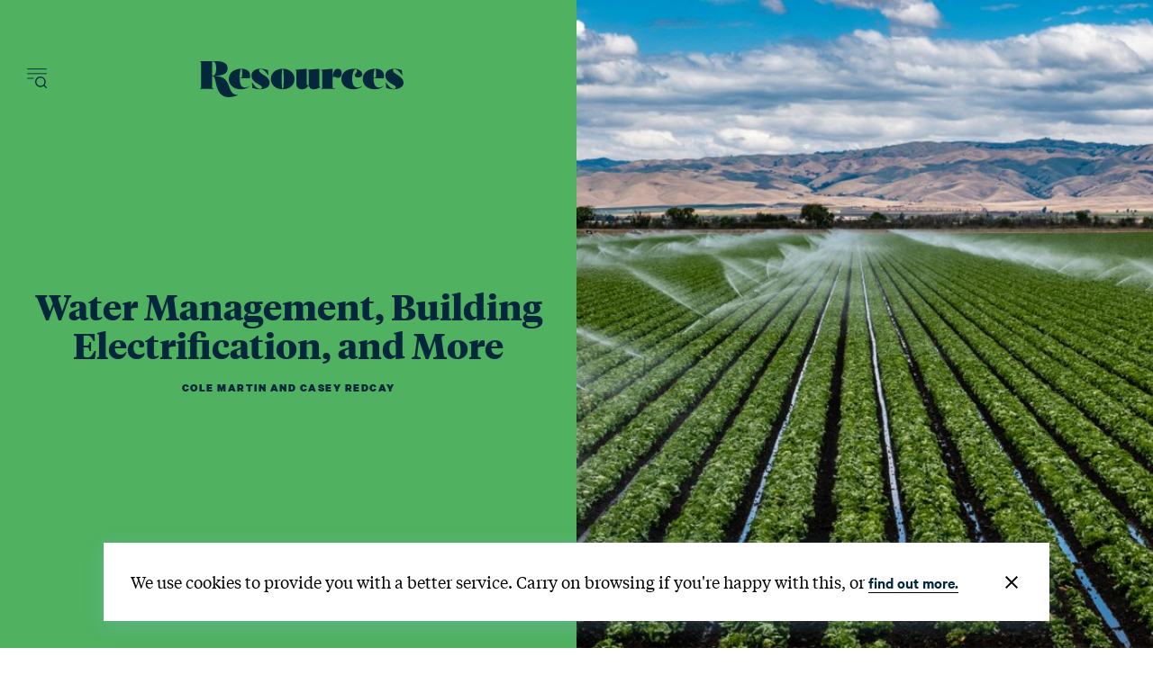

--- FILE ---
content_type: text/html; charset=utf-8
request_url: https://www.resources.org/on-the-issues/issues-water-management-building-electrification-and-more/
body_size: 37257
content:


<!doctype html>
<html class="no-js" lang="en-US">
    <head>
        
        <meta charset="utf-8" />
        <title>Water Management, Building Electrification, and More</title>
        <meta name="description" content="Connecting this week’s environmental and energy news to RFF’s economic research" />
        <meta name="viewport" content="width=device-width, initial-scale=1" />
        
        
        

        
            <script>
                window.dataLayer = window.dataLayer || [];
                window.customDataLayer = window.customDataLayer || [];
            </script>
            
                
                <script>(function(w,d,s,l,i){w[l]=w[l]||[];w[l].push({'gtm.start':
                new Date().getTime(),event:'gtm.js'});var f=d.getElementsByTagName(s)[0],
                j=d.createElement(s),dl=l!='dataLayer'?'&l='+l:'';j.async=true;j.src=
                'https://www.googletagmanager.com/gtm.js?id='+i+dl;f.parentNode.insertBefore(j,f);
                })(window,document,'script','dataLayer','GTM\u002DW25W3RT');</script>
            

            

            
            <link rel="apple-touch-icon" sizes="180x180" href="/static/images/favicon/apple-touch-icon.77ffb21d0713.png">
            <link rel="icon" type="image/png" sizes="32x32" href="/static/images/favicon/favicon-32x32.4179b074d239.png">
            <link rel="icon" type="image/png" sizes="16x16" href="/static/images/favicon/favicon-16x16.a574b1b87c8f.png">
            <link rel="manifest" href="/static/images/favicon/site.322be0d45caf.webmanifest">
            <link rel="mask-icon" href="/static/images/favicon/safari-pinned-tab.bcb5d97e1615.svg" color="#5bbad5">
            <link rel="shortcut icon" href="/static/images/favicon/favicon.a8c1ca6e1248.ico">
            <meta name="msapplication-TileColor" content="#da532c">
            <meta name="msapplication-config" content="/static/images/favicon/browserconfig.4f8d5b38edb6.xml">
            <meta name="theme-color" content="#ffffff">

            
            <meta name="twitter:card" content="summary_large_image" />
            <meta name="twitter:site" content="@ResourcesMag" />
            <meta name="twitter:title" content="Water Management, Building Electrification, and More" />
            <meta name="twitter:description" content="Connecting this week’s environmental and energy news to RFF’s economic research">
            
                
                <meta name="twitter:image" content="https://media.rff.org/images/shutterstock_1096520492_1.width-600.jpg">
            

            
            <meta property="fb:app_id" content="2264846597062860" />
            <meta property="og:type" content="website" />
            <meta property="og:url" content="https://www.resources.org/on-the-issues/issues-water-management-building-electrification-and-more/" />
            <meta property="og:title" content="Water Management, Building Electrification, and More" />
            
                
                <meta property="og:image" content="https://media.rff.org/images/shutterstock_1096520492_1.width-600.jpg" />
                <meta property="og:image:width" content="600" />
                <meta property="og:image:height" content="400" />
            
            <meta property="og:description" content="Connecting this week’s environmental and energy news to RFF’s economic research" />
            <meta property="og:site_name" content="Resources for the Future" />
        

        
    <link rel="stylesheet" type="text/css" href="/static/css/magazine_main.6bd2d65b63f6.css">


        
    <style>
        :root {
            --section-color: #50B161;
        }
    </style>


        
        
    <!-- Fundraise Up: the new standard for online giving -->
<script>(function(w,d,s,n,a){if(!w[n]){var l="call,catch,on,once,set,then,track".split(","),i,o=function(n){return"function"==typeof n?o.l.push([arguments])&&o:function(){return o.l.push([n,arguments])&&o}},t=d.getElementsByTagName(s)[0],j=d.createElement(s);j.async=!0;j.src="https://cdn.fundraiseup.com/widget/"+a;t.parentNode.insertBefore(j,t);o.s=Date.now();o.v=4;o.h=w.location.href;o.l=[];for(i=0;i<7;i++){o[l[i]]=o(l[i])}w[n]=o}})(window,document,"script","FundraiseUp","AMAATEJY");</script>
<!-- End Fundraise Up -->


    </head>

    <body class="magazine-article-page  body--article body--article-hero-image ">
        
            
                <noscript><iframe src="https://www.googletagmanager.com/ns.html?id=GTM-W25W3RT"
                height="0" width="0" style="display:none;visibility:hidden"></iframe></noscript>
            
            
        

        <svg
    style="display: none;"
    xmlns="http://www.w3.org/2000/svg"
    xmlns:xlink="http://www.w3.org/1999/xlink"
>
    <symbol id="default-logo" viewBox="0 0 123 37">
        <g
            id="Symbols"
            stroke="none"
            stroke-width="1"
            fill="none"
            fill-rule="evenodd"
        >
            <g
                id="Header"
                transform="translate(-102.000000, -24.000000)"
                fill="#04273C"
            >
                <g id="Group-2" transform="translate(102.000000, 24.000000)">
                    <path
                        d="M5.71132867,23.2715983 C6.115023,23.2715983 6.43384498,23.3617692 6.6678042,23.5421138 C6.90176341,23.7224583 7.01874126,23.9523942 7.01874126,24.2319282 C7.01874126,24.4663761 6.92928761,24.6805321 6.75037762,24.8744024 C6.57146764,25.0682728 6.35356772,25.1652066 6.09667133,25.1652066 C5.92234878,25.1652066 5.78472778,25.1246297 5.6838042,25.0434746 C5.58288061,24.9623196 5.53700695,24.8496059 5.54618182,24.7053303 C5.54618182,24.4889168 5.617286,24.3018122 5.7594965,24.1440107 C5.901707,23.9862092 6.09208272,23.8712413 6.33062937,23.7991035 C6.33062937,23.7179484 6.26869992,23.6435574 6.14483916,23.5759282 C6.0209784,23.508299 5.87188898,23.4744849 5.69756643,23.4744849 C5.4223203,23.4744849 5.15625303,23.5917071 4.89935664,23.826155 C4.70668435,23.9974823 4.54612652,24.2702494 4.41767832,24.6444643 C4.28923013,25.0186792 4.12867229,25.5709761 3.936,26.3013715 L3.78461538,26.8829798 L3.78461538,26.8965055 L5.40855944,26.8965055 L5.32598601,27.167021 L3.70204196,27.167021 L1.2386014,36.2022375 C0.743158362,36.220272 0.330295358,36.2833916 0,36.3915983 L2.50472727,27.167021 L1.26612587,27.167021 L1.3486993,26.8965055 L2.5873007,26.8965055 L2.5873007,26.8829798 C2.78914786,26.1435671 2.99787305,25.5416762 3.21348252,25.077289 C3.42909199,24.6129018 3.68827821,24.2364383 3.99104895,23.947887 C4.20207099,23.7404908 4.4612572,23.5759288 4.76861538,23.4541963 C5.07597356,23.3324637 5.39020818,23.2715983 5.71132867,23.2715983 Z M5.22276923,31.9145674 C5.22276923,31.2022064 5.38332707,30.4380079 5.70444756,29.6219488 C6.02556804,28.8058898 6.48889208,28.1160822 7.09443357,27.5525055 C7.69997506,26.9889288 8.40184217,26.7071447 9.20005595,26.7071447 C9.78724769,26.7071447 10.248278,26.8852323 10.5831608,27.2414128 C10.9180436,27.5975932 11.0854825,28.1273474 11.0854825,28.8306911 C11.0854825,29.5430521 10.9249247,30.3072506 10.6038042,31.1233097 C10.2826837,31.9393687 9.81935967,32.6291763 9.21381818,33.192753 C8.6082767,33.7563297 7.90640959,34.0381138 7.10819581,34.0381138 C6.52100406,34.0381138 6.0599737,33.8600262 5.72509091,33.5038457 C5.39020812,33.1476653 5.22276923,32.6179111 5.22276923,31.9145674 Z M9.11748252,26.9776602 C8.6495641,26.9776602 8.20688321,27.2707157 7.78942658,27.8568354 C7.37196994,28.4429552 7.03709217,29.1755939 6.78478322,30.0547736 C6.53247427,30.9339532 6.40632168,31.7793056 6.40632168,32.5908561 C6.40632168,32.9966313 6.47054481,33.2941953 6.59899301,33.4835571 C6.7274412,33.6729189 6.92469797,33.7675983 7.19076923,33.7675983 C7.65868766,33.7675983 8.10136854,33.4745428 8.51882518,32.8884231 C8.93628181,32.3023033 9.27115958,31.5696646 9.52346853,30.6904849 C9.77577749,29.8113053 9.90193007,28.9659529 9.90193007,28.1544024 C9.90193007,27.7486272 9.83770694,27.4510632 9.70925874,27.2617014 C9.58081055,27.0723396 9.38355378,26.9776602 9.11748252,26.9776602 Z M17.2578462,26.7071447 C17.5055677,26.7071447 17.7028244,26.7792815 17.8496224,26.9235571 C17.9964203,27.0678327 18.0698182,27.2526831 18.0698182,27.4781138 C18.0698182,27.7486306 17.9734835,27.9785664 17.7808112,28.1679282 C17.5881389,28.35729 17.3633579,28.4519695 17.1064615,28.4519695 C16.9413139,28.4519695 16.8082802,28.4091383 16.7073566,28.3234746 C16.6064331,28.237811 16.555972,28.1183345 16.555972,27.9650416 C16.555972,27.7576454 16.6110204,27.5818121 16.7211189,27.4375365 C16.8312173,27.2932608 16.9826004,27.1805472 17.1752727,27.0993921 C17.1385732,27.0633232 17.0881122,27.045289 17.0238881,27.045289 C16.5284451,27.045289 15.9894295,27.5705347 15.4068252,28.6210416 C14.8242209,29.6715486 14.2760305,31.0579265 13.7622378,32.7802169 L13.486993,33.848753 L12.2896783,33.848753 L13.9411469,28.0461963 C14.005371,27.8478173 14.0374825,27.671984 14.0374825,27.5186911 C14.0374825,27.3112949 13.9411478,27.2075983 13.7484755,27.2075983 C13.5466284,27.2075983 13.36084,27.3135492 13.1911049,27.525454 C13.0213698,27.7373588 12.8493435,28.0912797 12.675021,28.5872272 L12.4961119,29.0876808 L12.2346294,29.0876808 L12.5786853,28.1002994 C12.9089807,27.171525 13.464052,26.7071447 14.2439161,26.7071447 C14.7668837,26.7071447 15.0283636,26.9686404 15.0283636,27.4916396 C15.0283636,27.7441219 14.9641405,28.1138227 14.8356923,28.600753 L14.3953007,30.3050004 C14.8907437,28.9975024 15.3563615,28.0709962 15.7921678,27.525454 C16.2279742,26.9799117 16.7165288,26.7071447 17.2578462,26.7071447 Z M23.1756084,32.6990622 C23.1480838,32.807269 23.1343217,32.906457 23.1343217,32.9966293 C23.1343217,33.1769738 23.1893701,33.3122302 23.2994685,33.4024024 C23.409567,33.4925747 23.5517754,33.5376602 23.7260979,33.5376602 C23.9554697,33.5376602 24.1687822,33.4407264 24.366042,33.2468561 C24.5633017,33.0529857 24.7582648,32.6990648 24.9509371,32.1850829 L25.1436084,31.6575777 L25.4050909,31.6575777 L25.1160839,32.5097014 C24.9234116,33.0687695 24.6734001,33.4632673 24.366042,33.6932066 C24.0586838,33.9231459 23.680226,34.0381138 23.2306574,34.0381138 C22.8177882,34.0381138 22.5104346,33.9389258 22.3085874,33.7405468 C22.1067403,33.5421678 22.0058182,33.2671465 22.0058182,32.9154746 C22.0058182,32.6810267 22.0471045,32.4240396 22.1296783,32.1445055 L23.5884755,27.167021 L22.3498741,27.167021 L22.4186853,26.8965055 L23.6572867,26.8965055 C23.9093749,26.0434467 24.0745194,25.4841643 24.1527201,25.2186581 L25.4426383,24.8271355 C25.3625219,25.1019183 25.1665096,25.7917083 24.8546014,26.8965055 L26.6712168,26.8965055 L26.6299301,27.167021 L24.772028,27.167021 L23.1756084,32.6990622 Z M32.994965,31.6575777 L32.6509091,32.6449591 C32.3206137,33.5737336 31.7655424,34.0381138 30.9856783,34.0381138 C30.3434374,34.0381138 30.0223217,33.7585839 30.0223217,33.1995158 C30.0223217,32.928999 30.0957196,32.5773324 30.2425175,32.1445055 L31.5499301,28.2761344 C31.6416788,28.023652 31.6875525,27.7982247 31.6875525,27.5998457 C31.6875525,27.29326 31.5407567,27.1399695 31.2471609,27.1399695 C30.9076906,27.1399695 30.542995,27.3496168 30.1530629,27.7689179 C29.7631309,28.188219 29.3709111,28.7765842 28.9763916,29.5340313 C28.5818722,30.2914784 28.2148828,31.1706449 27.8754126,32.1715571 L27.379972,33.848753 L26.1826574,33.848753 L28.9075804,24.8270622 C28.9222169,24.7781535 28.9712961,24.616405 29.0548183,24.3418167 C29.0743288,24.2776737 29.1452434,24.0469439 29.267562,23.6496273 L30.5461687,23.2474227 C30.537417,23.2810263 30.5276329,23.3160036 30.5168165,23.3523548 C30.2263166,24.3286508 29.5843941,26.4793815 28.591049,29.8045468 C29.086492,28.7044451 29.5819276,27.9131952 30.0773706,27.4307736 C30.5728137,26.9483519 31.114123,26.7071447 31.7013147,26.7071447 C32.4444793,26.7071447 32.816056,27.0497942 32.816056,27.7351035 C32.816056,28.0236547 32.7472455,28.3617957 32.6096224,28.7495365 L31.2746853,32.6990622 C31.2012864,32.9154757 31.1645874,33.0868004 31.1645874,33.2130416 C31.1645874,33.4294551 31.2746842,33.5376602 31.4948811,33.5376602 C31.6783786,33.5376602 31.8549922,33.4362179 32.0247273,33.2333303 C32.1944624,33.0304427 32.371076,32.6720133 32.5545734,32.1580313 L32.7334825,31.6575777 L32.994965,31.6575777 Z M39.5801958,27.5998457 C39.5801958,28.3302412 39.1627454,28.9704547 38.3278322,29.5205055 C37.4929189,30.0705564 36.5387466,30.5169025 35.4652867,30.8595571 C35.3643631,31.3104184 35.3139021,31.7477474 35.3139021,32.1715571 C35.3139021,33.0372109 35.6304304,33.4700313 36.2634965,33.4700313 C37.0525354,33.4700313 37.7589899,33.0191767 38.3828811,32.117454 L38.6030769,32.2256602 C38.3094811,32.7216077 37.9126738,33.1476653 37.4126434,33.5038457 C36.9126129,33.8600262 36.3873594,34.0381138 35.8368671,34.0381138 C35.2680251,34.0381138 34.8230506,33.8758061 34.5019301,33.551186 C34.1808096,33.2265658 34.0202518,32.7531684 34.0202518,32.1309798 C34.0202518,31.4456705 34.2243896,30.6724549 34.6326713,29.8113097 C35.0409531,28.9501645 35.5937308,28.2175257 36.291021,27.6133715 C36.9883112,27.0092173 37.7452267,26.7071447 38.5617902,26.7071447 C38.8553861,26.7071447 39.0985165,26.78379 39.2911888,26.9370829 C39.4838611,27.0903757 39.5801958,27.3112945 39.5801958,27.5998457 Z M38.259021,26.9641344 C37.9654251,26.9641344 37.6374284,27.1332049 37.275021,27.4713509 C36.9126136,27.8094969 36.5731485,28.2580972 36.2566154,28.8171653 C35.9400823,29.3762334 35.6992456,29.9713615 35.5340979,30.6025674 C36.4057107,30.3049989 37.0295925,30.016452 37.4057623,29.7369179 C37.7452325,29.4754183 38.0090061,29.1575658 38.1970909,28.7833509 C38.3851758,28.409136 38.4792168,28.0056211 38.4792168,27.5727942 C38.4792168,27.3293291 38.4608673,27.1670214 38.4241678,27.0858664 C38.3874684,27.0047113 38.33242,26.9641344 38.259021,26.9641344 Z"
                        id="for-the"
                    ></path>
                    <path
                        d="M1.26804124,0.343088907 L6.02891536,0.343088907 C6.68692565,0.343088907 7.32234761,0.403320263 7.93520033,0.523784783 C8.54805304,0.644249303 9.09316123,0.850303943 9.57054124,1.14195489 C10.0479212,1.43360583 10.4285293,1.82669468 10.7123769,2.32123324 C10.9962245,2.81577179 11.1381461,3.44344593 11.1381461,4.20427447 C11.1381461,5.18067111 10.8639793,5.99854953 10.3156374,6.65793427 C9.76729549,7.31731901 8.98350088,7.716748 7.96423005,7.85623324 L11.6026217,13.8096868 L8.66094334,13.8096868 L5.48702725,8.10350128 L3.70653774,8.10350128 L3.70653774,13.8096868 L1.26804124,13.8096868 L1.26804124,0.343088907 Z M5.60314613,6.04927447 C5.95150452,6.04927447 6.29985768,6.03342412 6.64821606,6.00172293 C6.99657445,5.97002174 7.31589818,5.89394002 7.60619683,5.7734755 C7.89649549,5.65301098 8.13195642,5.46914684 8.31258669,5.22187757 C8.49321697,4.97460829 8.58353075,4.62907051 8.58353075,4.18525385 C8.58353075,3.79215911 8.49966795,3.47515197 8.33193984,3.23422293 C8.16421173,2.99329389 7.94487826,2.81259982 7.67393285,2.6921353 C7.40298743,2.57167078 7.10301666,2.49241899 6.77401152,2.45437757 C6.44500638,2.41633614 6.12568265,2.39731571 5.81603075,2.39731571 L3.70653774,2.39731571 L3.70653774,6.04927447 L5.60314613,6.04927447 Z M14.7507335,0.343088907 L23.8273594,0.343088907 L23.8273594,2.51143942 L17.18923,2.51143942 L17.18923,5.82102705 L23.4790028,5.82102705 L23.4790028,7.98937757 L17.18923,7.98937757 L17.18923,11.6413363 L24.1757161,11.6413363 L24.1757161,13.8096868 L14.7507335,13.8096868 L14.7507335,0.343088907 Z M34.581258,3.23422293 C34.3232148,2.86648913 33.9780871,2.59703306 33.5458647,2.42584664 C33.1136422,2.25466022 32.6588478,2.16906829 32.1814678,2.16906829 C31.8976202,2.16906829 31.6234534,2.200769 31.3589591,2.26417138 C31.0944647,2.32757376 30.8557783,2.42901604 30.6428926,2.56850128 C30.430007,2.70798651 30.2590559,2.88868058 30.1300342,3.11058891 C30.0010126,3.33249723 29.9365028,3.59561316 29.9365028,3.89994458 C29.9365028,4.3564417 30.0977774,4.70514956 30.4203314,4.9460786 C30.7428855,5.18700764 31.1428465,5.39623235 31.6202266,5.57375901 C32.0976066,5.75128567 32.6201363,5.92246953 33.1878314,6.08731571 C33.7555266,6.2521619 34.2780563,6.48040704 34.7554363,6.77205798 C35.2328164,7.06370892 35.6327774,7.45045763 35.9553314,7.93231571 C36.2778855,8.41417379 36.4391601,9.05452821 36.4391601,9.85339818 C36.4391601,10.5761853 36.3036894,11.2070295 36.032744,11.7459497 C35.7617986,12.28487 35.397318,12.73185 34.9392912,13.0869033 C34.4812645,13.4419567 33.9490583,13.7082427 33.3426566,13.8857693 C32.736255,14.063296 32.0976075,14.152058 31.4266951,14.152058 C30.5751524,14.152058 29.7558773,14.0125748 28.9688454,13.7336044 C28.1818135,13.4546339 27.5044602,12.9854633 26.936765,12.3260786 L28.775314,10.5761817 C29.0720637,11.0199983 29.4623483,11.3655361 29.9461793,11.6128054 C30.4300104,11.8600747 30.9428637,11.9837075 31.4847545,11.9837075 C31.7686021,11.9837075 32.0524454,11.9456666 32.336293,11.8695838 C32.6201406,11.7935009 32.8781799,11.6793783 33.1104189,11.5272126 C33.3426578,11.3750469 33.5297363,11.1816726 33.6716601,10.9470838 C33.8135839,10.712495 33.8845447,10.4430389 33.8845447,10.1387075 C33.8845447,9.64416891 33.7232701,9.26376034 33.4007161,8.99747035 C33.078162,8.73118036 32.678201,8.50610529 32.200821,8.32223839 C31.7234409,8.13837149 31.2009112,7.96401757 30.6332161,7.79917138 C30.0655209,7.6343252 29.5429912,7.40925013 29.0656112,7.12393942 C28.5882312,6.83862872 28.1882701,6.45822015 27.8657161,5.98270231 C27.543162,5.50718447 27.3818874,4.87000012 27.3818874,4.07113014 C27.3818874,3.37370398 27.5270345,2.77139041 27.8173332,2.26417138 C28.1076318,1.75695235 28.4882399,1.33533285 28.9591689,0.999300247 C29.4300978,0.663267639 29.968755,0.412831999 30.5751566,0.247985814 C31.1815583,0.0831396287 31.8008528,0.000717772483 32.4330587,0.000717772483 C33.1555798,0.000717772483 33.8555116,0.1085002 34.5328752,0.324068288 C35.2102387,0.539636376 35.8198567,0.894684372 36.3617475,1.38922293 L34.581258,3.23422293 Z M39.5292126,7.13344973 C39.5292126,6.05560929 39.7098401,5.07605723 40.0711007,4.19476416 C40.4323612,3.3134711 40.9323125,2.56216418 41.5709696,1.94082087 C42.2096266,1.31947755 42.9708428,0.840796772 43.8546409,0.504764164 C44.738439,0.168731556 45.7093122,0.000717772483 46.7672895,0.000717772483 C47.838169,-0.0119627033 48.8187186,0.143370795 49.7089678,0.466722927 C50.599217,0.790075059 51.3668842,1.2624157 52.0119923,1.88375901 C52.6571004,2.50510232 53.1602772,3.25323917 53.5215377,4.128192 C53.8827983,5.00314483 54.0634259,5.97952682 54.0634259,7.05736726 C54.0634259,8.10984675 53.8827983,9.06720831 53.5215377,9.92948066 C53.1602772,10.791753 52.6571004,11.5335497 52.0119923,12.154893 C51.3668842,12.7762363 50.599217,13.2612573 49.7089678,13.6099703 C48.8187186,13.9586834 47.838169,14.1393775 46.7672895,14.152058 C45.7093122,14.152058 44.738439,13.9840442 43.8546409,13.6480116 C42.9708428,13.311979 42.2096266,12.8364683 41.5709696,12.2214652 C40.9323125,11.6064621 40.4323612,10.8678355 40.0711007,10.0055631 C39.7098401,9.14329078 39.5292126,8.18592922 39.5292126,7.13344973 Z M42.083828,6.98128478 C42.083828,7.7040719 42.1967202,8.36978689 42.422508,8.97844973 C42.6482959,9.58711257 42.9676196,10.1133444 43.3804888,10.5571611 C43.793358,11.0009777 44.2868583,11.3496856 44.8610045,11.6032951 C45.4351508,11.8569046 46.0770237,11.9837075 46.7866426,11.9837075 C47.4962616,11.9837075 48.14136,11.8569046 48.7219573,11.6032951 C49.3025546,11.3496856 49.7992804,11.0009777 50.2121496,10.5571611 C50.6250188,10.1133444 50.9443426,9.58711257 51.1701304,8.97844973 C51.3959182,8.36978689 51.5088105,7.7040719 51.5088105,6.98128478 C51.5088105,6.30921957 51.3959182,5.68154543 51.1701304,5.09824355 C50.9443426,4.51494166 50.6250188,4.00456017 50.2121496,3.56708375 C49.7992804,3.12960734 49.3025546,2.78723963 48.7219573,2.53997035 C48.14136,2.29270107 47.4962616,2.16906829 46.7866426,2.16906829 C46.0770237,2.16906829 45.4351508,2.29270107 44.8610045,2.53997035 C44.2868583,2.78723963 43.793358,3.12960734 43.3804888,3.56708375 C42.9676196,4.00456017 42.6482959,4.51494166 42.422508,5.09824355 C42.1967202,5.68154543 42.083828,6.30921957 42.083828,6.98128478 Z M68.6492475,8.86432602 C68.6492475,9.67587647 68.5073259,10.408163 68.2234783,11.0612075 C67.9396307,11.714252 67.5525717,12.2690145 67.0622895,12.7255116 C66.5720073,13.1820087 65.9914187,13.5338866 65.3205063,13.7811559 C64.6495938,14.0284252 63.9206326,14.152058 63.1336007,14.152058 C62.3465688,14.152058 61.6176075,14.0284252 60.9466951,13.7811559 C60.2757826,13.5338866 59.6919685,13.1820087 59.1952353,12.7255116 C58.698502,12.2690145 58.311443,11.714252 58.0340465,11.0612075 C57.75665,10.408163 57.6179538,9.67587647 57.6179538,8.86432602 L57.6179538,0.343088907 L60.0564503,0.343088907 L60.0564503,8.78824355 C60.0564503,9.11793592 60.1080582,9.4634737 60.2112755,9.82486726 C60.3144928,10.1862608 60.4854439,10.5191183 60.7241339,10.8234497 C60.9628239,11.1277811 61.2789221,11.3782168 61.6724381,11.5747642 C62.065954,11.7713115 62.5530034,11.8695838 63.1336007,11.8695838 C63.714198,11.8695838 64.2012473,11.7713115 64.5947633,11.5747642 C64.9882792,11.3782168 65.3043775,11.1277811 65.5430675,10.8234497 C65.7817575,10.5191183 65.9527086,10.1862608 66.0559259,9.82486726 C66.1591432,9.4634737 66.210751,9.11793592 66.210751,8.78824355 L66.210751,0.343088907 L68.6492475,0.343088907 L68.6492475,8.86432602 Z M72.9391951,0.343088907 L77.7000692,0.343088907 C78.3580795,0.343088907 78.9935015,0.403320263 79.6063542,0.523784783 C80.2192069,0.644249303 80.7643151,0.850303943 81.2416951,1.14195489 C81.7190751,1.43360583 82.0996832,1.82669468 82.3835307,2.32123324 C82.6673783,2.81577179 82.8093,3.44344593 82.8093,4.20427447 C82.8093,5.18067111 82.5351331,5.99854953 81.9867912,6.65793427 C81.4384493,7.31731901 80.6546547,7.716748 79.6353839,7.85623324 L83.2737755,13.8096868 L80.3320972,13.8096868 L77.1581811,8.10350128 L75.3776916,8.10350128 L75.3776916,13.8096868 L72.9391951,13.8096868 L72.9391951,0.343088907 Z M77.2743,6.04927447 C77.6226584,6.04927447 77.9710115,6.03342412 78.3193699,6.00172293 C78.6677283,5.97002174 78.987052,5.89394002 79.2773507,5.7734755 C79.5676493,5.65301098 79.8031103,5.46914684 79.9837405,5.22187757 C80.1643708,4.97460829 80.2546846,4.62907051 80.2546846,4.18525385 C80.2546846,3.79215911 80.1708218,3.47515197 80.0030937,3.23422293 C79.8353656,2.99329389 79.6160321,2.81259982 79.3450867,2.6921353 C79.0741413,2.57167078 78.7741705,2.49241899 78.4451654,2.45437757 C78.1161602,2.41633614 77.7968365,2.39731571 77.4871846,2.39731571 L75.3776916,2.39731571 L75.3776916,6.04927447 L77.2743,6.04927447 Z M95.8275168,3.50051159 C95.3243324,2.9679316 94.8372831,2.61288361 94.3663542,2.43535695 C93.8954252,2.25783029 93.4212779,2.16906829 92.9438979,2.16906829 C92.2342789,2.16906829 91.592406,2.29270107 91.0182598,2.53997035 C90.4441135,2.78723963 89.9506132,3.12960734 89.537744,3.56708375 C89.1248748,4.00456017 88.8055511,4.51494166 88.5797633,5.09824355 C88.3539754,5.68154543 88.2410832,6.30921957 88.2410832,6.98128478 C88.2410832,7.7040719 88.3539754,8.36978689 88.5797633,8.97844973 C88.8055511,9.58711257 89.1248748,10.1133444 89.537744,10.5571611 C89.9506132,11.0009777 90.4441135,11.3496856 91.0182598,11.6032951 C91.592406,11.8569046 92.2342789,11.9837075 92.9438979,11.9837075 C93.4986909,11.9837075 94.0373481,11.8537345 94.5598856,11.5937848 C95.0824232,11.333835 95.5694725,10.9185557 96.0210482,10.3479343 L98.0337755,11.75546 C97.4144717,12.5923714 96.6597065,13.2010251 95.7694573,13.5814394 C94.8792081,13.9618537 93.9309134,14.152058 92.9245447,14.152058 C91.8665674,14.152058 90.8956943,13.9840442 90.0118961,13.6480116 C89.128098,13.311979 88.3668818,12.8364683 87.7282248,12.2214652 C87.0895678,11.6064621 86.5896165,10.8678355 86.2283559,10.0055631 C85.8670954,9.14329078 85.6864678,8.18592922 85.6864678,7.13344973 C85.6864678,6.05560929 85.8670954,5.07605723 86.2283559,4.19476416 C86.5896165,3.3134711 87.0895678,2.56216418 87.7282248,1.94082087 C88.3668818,1.31947755 89.128098,0.840796772 90.0118961,0.504764164 C90.8956943,0.168731556 91.8665674,0.000717772483 92.9245447,0.000717772483 C93.8535004,0.000717772483 94.7147069,0.162391413 95.5081898,0.485743546 C96.3016728,0.809095678 97.0403105,1.35751803 97.7241252,2.13102705 L95.8275168,3.50051159 Z M100.969003,0.343088907 L110.045629,0.343088907 L110.045629,2.51143942 L103.407499,2.51143942 L103.407499,5.82102705 L109.697272,5.82102705 L109.697272,7.98937757 L103.407499,7.98937757 L103.407499,11.6413363 L110.393985,11.6413363 L110.393985,13.8096868 L100.969003,13.8096868 L100.969003,0.343088907 Z M120.799527,3.23422293 C120.541484,2.86648913 120.196356,2.59703306 119.764134,2.42584664 C119.331911,2.25466022 118.877117,2.16906829 118.399737,2.16906829 C118.115889,2.16906829 117.841723,2.200769 117.577228,2.26417138 C117.312734,2.32757376 117.074048,2.42901604 116.861162,2.56850128 C116.648276,2.70798651 116.477325,2.88868058 116.348303,3.11058891 C116.219282,3.33249723 116.154772,3.59561316 116.154772,3.89994458 C116.154772,4.3564417 116.316047,4.70514956 116.638601,4.9460786 C116.961155,5.18700764 117.361116,5.39623235 117.838496,5.57375901 C118.315876,5.75128567 118.838406,5.92246953 119.406101,6.08731571 C119.973796,6.2521619 120.496326,6.48040704 120.973706,6.77205798 C121.451086,7.06370892 121.851047,7.45045763 122.173601,7.93231571 C122.496155,8.41417379 122.657429,9.05452821 122.657429,9.85339818 C122.657429,10.5761853 122.521959,11.2070295 122.251013,11.7459497 C121.980068,12.28487 121.615587,12.73185 121.15756,13.0869033 C120.699534,13.4419567 120.167327,13.7082427 119.560926,13.8857693 C118.954524,14.063296 118.315877,14.152058 117.644964,14.152058 C116.793422,14.152058 115.974147,14.0125748 115.187115,13.7336044 C114.400083,13.4546339 113.722729,12.9854633 113.155034,12.3260786 L114.993583,10.5761817 C115.290333,11.0199983 115.680617,11.3655361 116.164449,11.6128054 C116.64828,11.8600747 117.161133,11.9837075 117.703024,11.9837075 C117.986871,11.9837075 118.270715,11.9456666 118.554562,11.8695838 C118.83841,11.7935009 119.096449,11.6793783 119.328688,11.5272126 C119.560927,11.3750469 119.748006,11.1816726 119.889929,10.9470838 C120.031853,10.712495 120.102814,10.4430389 120.102814,10.1387075 C120.102814,9.64416891 119.941539,9.26376034 119.618985,8.99747035 C119.296431,8.73118036 118.89647,8.50610529 118.41909,8.32223839 C117.94171,8.13837149 117.41918,7.96401757 116.851485,7.79917138 C116.28379,7.6343252 115.76126,7.40925013 115.28388,7.12393942 C114.8065,6.83862872 114.406539,6.45822015 114.083985,5.98270231 C113.761431,5.50718447 113.600157,4.87000012 113.600157,4.07113014 C113.600157,3.37370398 113.745304,2.77139041 114.035602,2.26417138 C114.325901,1.75695235 114.706509,1.33533285 115.177438,0.999300247 C115.648367,0.663267639 116.187024,0.412831999 116.793426,0.247985814 C117.399827,0.0831396287 118.019122,0.000717772483 118.651328,0.000717772483 C119.373849,0.000717772483 120.073781,0.1085002 120.751144,0.324068288 C121.428508,0.539636376 122.038126,0.894684372 122.580017,1.38922293 L120.799527,3.23422293 Z"
                        id="RESOURCES"
                    ></path>
                    <path
                        d="M44.3814433,20.7113402 L53.2258314,20.7113402 L53.2258314,22.8796907 L46.8199398,22.8796907 L46.8199398,26.4175258 L52.8581216,26.4175258 L52.8581216,28.5858763 L46.8199398,28.5858763 L46.8199398,34.1779381 L44.3814433,34.1779381 L44.3814433,20.7113402 Z M67.7535936,29.2325773 C67.7535936,30.0441278 67.611672,30.7764143 67.3278244,31.4294588 C67.0439768,32.0825033 66.6569178,32.6372658 66.1666356,33.0937629 C65.6763534,33.55026 65.0957648,33.9021379 64.4248524,34.1494072 C63.7539399,34.3966765 63.0249787,34.5203093 62.2379468,34.5203093 C61.4509149,34.5203093 60.7219536,34.3966765 60.0510412,34.1494072 C59.3801288,33.9021379 58.7963147,33.55026 58.2995814,33.0937629 C57.8028482,32.6372658 57.4157891,32.0825033 57.1383926,31.4294588 C56.8609961,30.7764143 56.7222999,30.0441278 56.7222999,29.2325773 L56.7222999,20.7113402 L59.1607964,20.7113402 L59.1607964,29.1564948 C59.1607964,29.4861872 59.2124043,29.831725 59.3156216,30.1931186 C59.4188389,30.5545121 59.58979,30.8873696 59.82848,31.191701 C60.06717,31.4960324 60.3832683,31.7464681 60.7767842,31.9430155 C61.1703002,32.1395628 61.6573495,32.2378351 62.2379468,32.2378351 C62.8185441,32.2378351 63.3055934,32.1395628 63.6991094,31.9430155 C64.0926253,31.7464681 64.4087236,31.4960324 64.6474136,31.191701 C64.8861036,30.8873696 65.0570547,30.5545121 65.160272,30.1931186 C65.2634893,29.831725 65.3150971,29.4861872 65.3150971,29.1564948 L65.3150971,20.7113402 L67.7535936,20.7113402 L67.7535936,29.2325773 Z M74.8497475,22.8796907 L70.6501146,22.8796907 L70.6501146,20.7113402 L81.4878769,20.7113402 L81.4878769,22.8796907 L77.288244,22.8796907 L77.288244,34.1779381 L74.8497475,34.1779381 L74.8497475,22.8796907 Z M95.4156916,29.2325773 C95.4156916,30.0441278 95.2737699,30.7764143 94.9899223,31.4294588 C94.7060747,32.0825033 94.3190157,32.6372658 93.8287335,33.0937629 C93.3384513,33.55026 92.7578627,33.9021379 92.0869503,34.1494072 C91.4160378,34.3966765 90.6870766,34.5203093 89.9000447,34.5203093 C89.1130128,34.5203093 88.3840515,34.3966765 87.7131391,34.1494072 C87.0422267,33.9021379 86.4584126,33.55026 85.9616793,33.0937629 C85.4649461,32.6372658 85.077887,32.0825033 84.8004905,31.4294588 C84.523094,30.7764143 84.3843978,30.0441278 84.3843978,29.2325773 L84.3843978,20.7113402 L86.8228943,20.7113402 L86.8228943,29.1564948 C86.8228943,29.4861872 86.8745022,29.831725 86.9777195,30.1931186 C87.0809368,30.5545121 87.2518879,30.8873696 87.4905779,31.191701 C87.7292679,31.4960324 88.0453662,31.7464681 88.4388821,31.9430155 C88.8323981,32.1395628 89.3194474,32.2378351 89.9000447,32.2378351 C90.480642,32.2378351 90.9676913,32.1395628 91.3612073,31.9430155 C91.7547232,31.7464681 92.0708215,31.4960324 92.3095115,31.191701 C92.5482015,30.8873696 92.7191526,30.5545121 92.8223699,30.1931186 C92.9255872,29.831725 92.977195,29.4861872 92.977195,29.1564948 L92.977195,20.7113402 L95.4156916,20.7113402 L95.4156916,29.2325773 Z M99.7056391,20.7113402 L104.466513,20.7113402 C105.124524,20.7113402 105.759945,20.7715716 106.372798,20.8920361 C106.985651,21.0125006 107.530759,21.2185552 108.008139,21.5102062 C108.485519,21.8018571 108.866127,22.194946 109.149975,22.6894845 C109.433822,23.1840231 109.575744,23.8116972 109.575744,24.5725258 C109.575744,25.5489224 109.301577,26.3668008 108.753235,27.0261856 C108.204893,27.6855703 107.421099,28.0849993 106.401828,28.2244845 L110.04022,34.1779381 L107.098541,34.1779381 L103.924625,28.4717526 L102.144136,28.4717526 L102.144136,34.1779381 L99.7056391,34.1779381 L99.7056391,20.7113402 Z M104.040744,26.4175258 C104.389102,26.4175258 104.737456,26.4016754 105.085814,26.3699742 C105.434172,26.338273 105.753496,26.2621913 106.043795,26.1417268 C106.334093,26.0212623 106.569554,25.8373981 106.750185,25.5901289 C106.930815,25.3428596 107.021129,24.9973218 107.021129,24.5535052 C107.021129,24.1604104 106.937266,23.8434033 106.769538,23.6024742 C106.60181,23.3615452 106.382476,23.1808511 106.111531,23.0603866 C105.840585,22.9399221 105.540615,22.8606703 105.211609,22.8226289 C104.882604,22.7845874 104.563281,22.765567 104.253629,22.765567 L102.144136,22.765567 L102.144136,26.4175258 L104.040744,26.4175258 Z M113.188331,20.7113402 L122.264957,20.7113402 L122.264957,22.8796907 L115.626828,22.8796907 L115.626828,26.1892784 L121.916601,26.1892784 L121.916601,28.3576289 L115.626828,28.3576289 L115.626828,32.0095876 L122.613314,32.0095876 L122.613314,34.1779381 L113.188331,34.1779381 L113.188331,20.7113402 Z"
                        id="FUTURE"
                    ></path>
                </g>
            </g>
        </g>
    </symbol>

    <symbol id="full-logo">
        <g fill="currentColor" fill-rule="evenodd">
            <path
                d="M71.44 29.298c.401 0 .718.09.95.268a.829.829 0 0 1 .349.685.92.92 0 0 1-.267.638.85.85 0 0 1-.649.289.636.636 0 0 1-.41-.121.374.374 0 0 1-.136-.336c0-.215.07-.4.211-.557.142-.157.33-.271.567-.343 0-.08-.061-.154-.184-.221a.914.914 0 0 0-.444-.1c-.273 0-.538.115-.793.348-.19.17-.35.441-.478.813-.127.371-.287.92-.478 1.645l-.15.577v.013h1.612l-.082.269h-1.612L67 42.135c-.492.018-.902.08-1.23.188l2.487-9.158h-1.23l.082-.269h1.23v-.013c.2-.734.408-1.332.622-1.793.214-.46.471-.834.772-1.12.21-.207.466-.37.772-.491.305-.12.617-.181.936-.181zm-.485 8.58c0-.707.16-1.466.479-2.276a5.526 5.526 0 0 1 1.38-2.054c.6-.56 1.298-.84 2.09-.84.583 0 1.04.177 1.373.53.333.354.499.88.499 1.579 0 .707-.16 1.466-.478 2.276a5.526 5.526 0 0 1-1.38 2.054c-.601.56-1.298.84-2.09.84-.584 0-1.041-.177-1.374-.53-.332-.354-.499-.88-.499-1.579zm3.867-4.901c-.464 0-.904.291-1.318.873-.415.582-.747 1.31-.998 2.182a9.119 9.119 0 0 0-.376 2.518c0 .403.064.698.192.886.127.188.323.282.587.282.465 0 .904-.29 1.319-.873.414-.582.747-1.309.997-2.182s.376-1.712.376-2.518c0-.403-.064-.698-.191-.886-.128-.188-.324-.282-.588-.282zm8.082-.269c.246 0 .442.072.587.215a.739.739 0 0 1 .219.55.924.924 0 0 1-.287.686.925.925 0 0 1-.67.282.591.591 0 0 1-.396-.128.441.441 0 0 1-.15-.356c0-.206.055-.38.164-.523.11-.144.26-.256.45-.336a.205.205 0 0 0-.15-.054c-.491 0-1.026.522-1.605 1.565-.578 1.043-1.122 2.419-1.633 4.129l-.273 1.06h-1.189l1.64-5.76c.064-.197.096-.372.096-.524 0-.206-.096-.309-.287-.309-.2 0-.385.105-.554.316-.168.21-.339.562-.512 1.054l-.178.497h-.26l.342-.98c.328-.923.88-1.384 1.654-1.384.519 0 .778.26.778.78 0 .25-.063.617-.19 1.1l-.438 1.692c.492-1.298.954-2.218 1.387-2.76.432-.54.917-.812 1.455-.812zm5.875 5.95a1.206 1.206 0 0 0-.041.295c0 .179.055.313.164.402.11.09.25.135.424.135.227 0 .439-.096.635-.289.196-.192.39-.544.58-1.054l.192-.524h.26l-.287.846c-.192.555-.44.947-.745 1.175-.305.228-.681.343-1.127.343-.41 0-.715-.099-.916-.296-.2-.197-.3-.47-.3-.819 0-.233.04-.488.123-.765l1.448-4.942h-1.23l.069-.269h1.23l.491-1.665 1.28-.389c-.079.273-.273.958-.583 2.054h1.803l-.04.269h-1.845l-1.585 5.492zm9.749-1.035l-.342.98c-.328.923-.879 1.384-1.653 1.384-.638 0-.957-.278-.957-.833 0-.269.073-.618.219-1.047l1.298-3.84c.091-.252.137-.475.137-.672 0-.305-.146-.457-.438-.457-.337 0-.699.208-1.086.625-.387.416-.776 1-1.168 1.752a18.67 18.67 0 0 0-1.093 2.619l-.492 1.665h-1.189l2.706-8.957a191.445 191.445 0 0 1 .357-1.169l1.27-.4a8118.78 8118.78 0 0 1-1.941 6.51c.491-1.092.983-1.877 1.475-2.356.492-.48 1.03-.719 1.612-.719.738 0 1.107.34 1.107 1.021 0 .286-.068.622-.205 1.007l-1.325 3.921c-.073.215-.11.385-.11.51 0 .215.11.323.328.323.183 0 .358-.1.526-.302.169-.202.344-.558.526-1.068l.178-.497h.26zm6.537-4.028c0 .725-.414 1.36-1.243 1.907-.829.546-1.776.989-2.842 1.329-.1.448-.15.882-.15 1.303 0 .859.314 1.289.943 1.289.783 0 1.484-.448 2.104-1.343l.218.107a4.144 4.144 0 0 1-1.182 1.27c-.496.353-1.017.53-1.564.53-.565 0-1.006-.162-1.325-.484-.32-.322-.478-.792-.478-1.41 0-.68.202-1.448.608-2.303a6.58 6.58 0 0 1 1.646-2.182c.692-.6 1.444-.9 2.254-.9.292 0 .533.077.725.229.19.152.286.371.286.658zm-1.311-.631c-.292 0-.617.167-.977.503-.36.336-.697.781-1.011 1.336a7.365 7.365 0 0 0-.718 1.773c.866-.296 1.485-.582 1.859-.86.337-.26.599-.575.785-.946.187-.372.28-.772.28-1.202 0-.242-.018-.403-.054-.484-.037-.08-.091-.12-.164-.12zM67.001 6.478h4.727c.653 0 1.284.06 1.892.18.609.12 1.15.324 1.624.613.474.29.852.68 1.133 1.171.282.491.423 1.114.423 1.87 0 .97-.272 1.781-.816 2.436-.545.654-1.323 1.05-2.335 1.19l3.612 5.91h-2.92l-3.151-5.665h-1.768v5.665h-2.42V6.478zm4.304 5.665c.346 0 .692-.015 1.038-.047.345-.031.662-.107.95-.226.289-.12.523-.302.702-.548.18-.245.269-.589.269-1.03 0-.39-.083-.704-.25-.943a1.546 1.546 0 0 0-.653-.538 3.049 3.049 0 0 0-.894-.237 8.281 8.281 0 0 0-.95-.056h-2.095v3.625h1.883zm9.082-5.665h9.01v2.153h-6.59v3.286h6.245v2.153h-6.244v3.625h6.936v2.153h-9.357V6.478zm19.687 2.87a2.227 2.227 0 0 0-1.028-.802 3.645 3.645 0 0 0-2.17-.16c-.263.063-.5.163-.712.302a1.59 1.59 0 0 0-.509.538c-.128.22-.192.481-.192.784 0 .453.16.799.48 1.038.32.24.718.447 1.192.623.474.177.992.347 1.556.51.564.164 1.082.39 1.556.68.474.29.871.674 1.192 1.152.32.478.48 1.114.48 1.907 0 .718-.135 1.344-.404 1.88-.269.534-.63.978-1.085 1.33a4.724 4.724 0 0 1-1.585.794 6.737 6.737 0 0 1-1.902.264 7.25 7.25 0 0 1-2.44-.416 4.702 4.702 0 0 1-2.018-1.397l1.825-1.737c.295.44.682.783 1.163 1.029a3.31 3.31 0 0 0 2.373.255c.281-.076.538-.189.768-.34.23-.151.416-.343.557-.576.141-.233.212-.5.212-.803 0-.49-.16-.868-.48-1.133a4.262 4.262 0 0 0-1.192-.67 19.366 19.366 0 0 0-1.556-.52 6.613 6.613 0 0 1-1.557-.67 3.756 3.756 0 0 1-1.19-1.133c-.321-.472-.481-1.104-.481-1.897 0-.693.144-1.29.432-1.794a3.909 3.909 0 0 1 1.134-1.256 4.987 4.987 0 0 1 1.604-.746 7 7 0 0 1 3.93.076 4.85 4.85 0 0 1 1.815 1.057l-1.768 1.832zm4.913 3.872c0-1.07.179-2.043.538-2.918a6.537 6.537 0 0 1 1.489-2.237 6.541 6.541 0 0 1 2.267-1.426c.877-.334 1.841-.5 2.892-.5 1.063-.013 2.036.141 2.92.462a6.4 6.4 0 0 1 2.287 1.407 6.49 6.49 0 0 1 1.498 2.228c.359.869.538 1.838.538 2.908 0 1.045-.18 1.996-.538 2.852a6.533 6.533 0 0 1-1.498 2.21 6.86 6.86 0 0 1-2.287 1.444c-.884.346-1.857.525-2.92.538-1.05 0-2.015-.167-2.892-.5a6.613 6.613 0 0 1-2.267-1.417 6.5 6.5 0 0 1-1.49-2.2c-.358-.856-.537-1.806-.537-2.851zm2.536-.151c0 .717.112 1.378.336 1.983.224.604.541 1.126.951 1.567.41.44.9.787 1.47 1.038.57.252 1.207.378 1.912.378a4.75 4.75 0 0 0 1.921-.378 4.399 4.399 0 0 0 1.48-1.038c.41-.44.727-.963.95-1.567a5.66 5.66 0 0 0 .337-1.983c0-.667-.112-1.29-.336-1.87a4.619 4.619 0 0 0-.951-1.52 4.351 4.351 0 0 0-1.48-1.02 4.856 4.856 0 0 0-1.921-.368c-.705 0-1.342.123-1.912.368-.57.246-1.06.586-1.47 1.02-.41.434-.727.941-.95 1.52a5.134 5.134 0 0 0-.337 1.87zm26.374 1.87c0 .805-.14 1.532-.423 2.18a4.888 4.888 0 0 1-1.153 1.653 5.086 5.086 0 0 1-1.729 1.048 6.231 6.231 0 0 1-2.17.368 6.231 6.231 0 0 1-2.172-.368 5.192 5.192 0 0 1-1.739-1.048 4.715 4.715 0 0 1-1.153-1.653c-.275-.648-.413-1.375-.413-2.18v-8.46h2.421v8.384c0 .327.051.67.154 1.029.102.359.272.69.509.991.237.302.55.551.941.746.391.195.875.293 1.451.293.576 0 1.06-.098 1.45-.293.391-.195.705-.444.942-.746s.407-.632.51-.991c.102-.359.153-.702.153-1.03V6.479h2.421v8.46zm4.259-8.46h4.727c.653 0 1.284.06 1.892.179.609.12 1.15.324 1.624.613.474.29.852.68 1.133 1.171.282.491.423 1.114.423 1.87 0 .97-.272 1.781-.817 2.436-.544.654-1.322 1.05-2.334 1.19l3.612 5.91h-2.92l-3.151-5.665h-1.768v5.665h-2.421V6.478zm4.304 5.664c.346 0 .692-.015 1.037-.047.346-.031.663-.107.952-.226.288-.12.522-.302.7-.548.18-.245.27-.589.27-1.03 0-.39-.083-.704-.25-.943a1.546 1.546 0 0 0-.653-.538 3.049 3.049 0 0 0-.894-.237 8.281 8.281 0 0 0-.95-.056h-2.095v3.625h1.883zm18.42-2.53c-.5-.529-.984-.881-1.451-1.057a3.977 3.977 0 0 0-1.412-.265c-.705 0-1.342.123-1.912.368-.57.246-1.06.586-1.47 1.02-.41.434-.727.941-.951 1.52a5.134 5.134 0 0 0-.336 1.87c0 .717.112 1.378.336 1.983.224.604.541 1.126.951 1.567.41.44.9.787 1.47 1.038.57.252 1.207.378 1.912.378.55 0 1.085-.129 1.604-.387.519-.258 1.002-.67 1.45-1.237l1.999 1.398c-.615.83-1.364 1.435-2.248 1.812a7.112 7.112 0 0 1-2.825.567c-1.05 0-2.014-.167-2.891-.5a6.613 6.613 0 0 1-2.267-1.417 6.5 6.5 0 0 1-1.49-2.2c-.358-.856-.538-1.806-.538-2.851 0-1.07.18-2.043.538-2.918a6.537 6.537 0 0 1 1.49-2.237 6.541 6.541 0 0 1 2.267-1.426c.877-.334 1.841-.5 2.891-.5.923 0 1.778.16 2.565.481.788.321 1.522.866 2.2 1.633l-1.882 1.36zm5.104-3.135h9.011v2.153h-6.59v3.286h6.244v2.153h-6.244v3.625h6.936v2.153h-9.357V6.478zm19.688 2.87a2.227 2.227 0 0 0-1.028-.802 3.645 3.645 0 0 0-2.171-.16c-.263.063-.5.163-.711.302a1.59 1.59 0 0 0-.51.538c-.128.22-.192.481-.192.784 0 .453.16.799.48 1.038.32.24.718.447 1.192.623.474.177.993.347 1.556.51.564.164 1.083.39 1.557.68.474.29.87.674 1.19 1.152.321.478.481 1.114.481 1.907 0 .718-.134 1.344-.403 1.88-.27.534-.631.978-1.086 1.33a4.724 4.724 0 0 1-1.585.794 6.737 6.737 0 0 1-1.902.264 7.25 7.25 0 0 1-2.44-.416 4.702 4.702 0 0 1-2.018-1.397l1.826-1.737c.294.44.682.783 1.162 1.029a3.31 3.31 0 0 0 2.373.255c.282-.076.538-.189.768-.34.231-.151.417-.343.558-.576.14-.233.211-.5.211-.803 0-.49-.16-.868-.48-1.133a4.262 4.262 0 0 0-1.192-.67 19.366 19.366 0 0 0-1.556-.52 6.613 6.613 0 0 1-1.556-.67 3.756 3.756 0 0 1-1.192-1.133c-.32-.472-.48-1.104-.48-1.897 0-.693.144-1.29.432-1.794a3.909 3.909 0 0 1 1.134-1.256 4.987 4.987 0 0 1 1.604-.746 7 7 0 0 1 3.93.076 4.85 4.85 0 0 1 1.815 1.057l-1.767 1.832zM109.698 26.62h8.781v2.154h-6.36v3.512h5.995v2.153h-5.995v5.552h-2.42V26.62zm23.204 8.46c0 .806-.14 1.533-.423 2.182a4.888 4.888 0 0 1-1.152 1.652 5.086 5.086 0 0 1-1.73 1.048 6.231 6.231 0 0 1-2.17.368 6.231 6.231 0 0 1-2.172-.368 5.192 5.192 0 0 1-1.739-1.048 4.715 4.715 0 0 1-1.153-1.652c-.275-.649-.413-1.376-.413-2.181v-8.46h2.421v8.384c0 .328.051.67.154 1.03.102.358.272.689.51.99.236.303.55.552.94.747.391.195.875.292 1.451.292.577 0 1.06-.097 1.45-.292.392-.195.705-.444.942-.746s.407-.633.51-.992c.102-.358.153-.701.153-1.029v-8.384h2.421v8.46zm7.045-6.306h-4.17V26.62h10.76v2.153h-4.169V39.99h-2.42V28.774zm20.418 6.307c0 .805-.14 1.532-.423 2.18a4.888 4.888 0 0 1-1.153 1.653 5.086 5.086 0 0 1-1.729 1.048 6.231 6.231 0 0 1-2.17.368 6.231 6.231 0 0 1-2.172-.368 5.192 5.192 0 0 1-1.739-1.048 4.715 4.715 0 0 1-1.153-1.652c-.275-.649-.413-1.376-.413-2.181v-8.46h2.421v8.384c0 .328.051.67.154 1.03.102.358.272.689.509.99.237.303.55.552.941.747.391.195.875.292 1.451.292.577 0 1.06-.097 1.45-.292.391-.195.705-.444.942-.746s.407-.633.51-.992c.102-.358.153-.701.153-1.029v-8.384h2.421v8.46zm4.26-8.46h4.726c.653 0 1.284.06 1.892.18.609.119 1.15.323 1.624.613.474.29.852.68 1.133 1.17.282.492.423 1.115.423 1.87 0 .97-.272 1.782-.817 2.436-.544.655-1.322 1.051-2.334 1.19l3.612 5.91h-2.92l-3.151-5.665h-1.768v5.666h-2.42V26.62zm4.303 5.665c.346 0 .692-.016 1.037-.047.346-.032.663-.107.952-.227.288-.12.522-.302.7-.547.18-.246.27-.589.27-1.03 0-.39-.083-.705-.25-.944a1.546 1.546 0 0 0-.653-.538 3.049 3.049 0 0 0-.894-.236 8.281 8.281 0 0 0-.95-.057h-2.095v3.626h1.883zm9.082-5.665h9.01v2.153h-6.59v3.285h6.245v2.153h-6.244v3.626h6.936v2.153h-9.357V26.62z"
            />
            <g fill-rule="nonzero">
                <path
                    d="M5.512 38.01L22.09 9.055a.794.794 0 0 1 1.378.001l4.454 7.805 6.504 11.396L28.382 38.8a.794.794 0 0 1-.689.399H6.201a.794.794 0 0 1-.69-1.188z"
                />
                <path
                    d="M34.425 28.257l5.574-9.762a.794.794 0 0 1 1.379 0L52.52 38.012a.794.794 0 0 1-.689 1.187H41.149a.794.794 0 0 1-.69-.4l-6.034-10.542z"
                />
            </g>
        </g>
    </symbol>

    <symbol id="rff-logo-icon" viewBox="0 0 30 36">
        <g fill="currentColor" fill-rule="nonzero">
            <path
                d="M.09 18.693 10.57.387a.502.502 0 0 1 .872 0l2.816 4.934 4.112 7.205-3.821 6.666a.502.502 0 0 1-.436.252H.526a.502.502 0 0 1-.436-.751Z"
            />
            <path
                d="m18.369 12.527 3.524-6.172a.502.502 0 0 1 .872 0l7.044 12.338a.502.502 0 0 1-.436.751H22.62a.502.502 0 0 1-.436-.252l-3.815-6.665ZM3.595 35.594V31.67h1.083l2.475 3.925h3.443L7.81 31.34c1.45-.542 2.36-1.78 2.36-3.578 0-2.592-1.76-4.042-4.313-4.042H.52v11.874h3.075Zm1.934-6.4H3.595V26.33h1.934c1.102 0 1.605.56 1.605 1.431 0 .87-.503 1.431-1.605 1.431Zm9.167 6.4v-4.196h4.854v-2.63h-4.854v-2.36h5.28V23.72H11.62v11.874h3.075Zm9.824 0v-4.196h4.855v-2.63H24.52v-2.36h5.28V23.72h-8.355v11.874h3.075Z"
            />
        </g>
    </symbol>

    <symbol id="magazine-logo" width="49" height="13" fill="none">
        <path
            d="M25.868 11.161V7.483h1.129l2.56 3.678h2.426L29.254 7.34c1.449-.338 2.358-1.333 2.358-2.907 0-2.024-1.448-3.132-3.621-3.132h-4.262v9.861h2.14zm1.988-5.364h-1.988V3.05h1.988c1.078 0 1.634.546 1.634 1.38 0 .82-.556 1.366-1.634 1.366zm7.496 5.364V7.387h4.396V5.604h-4.396V3.1h4.75V1.3h-6.89v9.861h2.14zm8.439 0V7.387h4.396V5.604h-4.396V3.1h4.75V1.3h-6.89v9.861h2.14z"
            fill="#04273C"
        />
        <path
            fill-rule="evenodd"
            clip-rule="evenodd"
            d="M7 .438a.312.312 0 01.115.118l4.236 7.655-2.336 4.204a.305.305 0 01-.267.16H.438a.312.312 0 01-.306-.317c0-.055.014-.11.04-.158L6.583.556A.302.302 0 017 .438z"
            fill="#04273C"
        />
        <path
            fill-rule="evenodd"
            clip-rule="evenodd"
            d="M18.386 12.23a.322.322 0 00-.04-.13L14.04 4.32a.302.302 0 00-.533 0L11.35 8.212l2.333 4.203c.055.098.156.16.266.16h4.13a.299.299 0 00.152-.042.317.317 0 00.154-.25v-.052z"
            fill="#04273C"
        />
    </symbol>

    <symbol id="intranet-logo">
        <g fill="#04273C" fill-rule="evenodd">
            <text
                font-family="Calibre-Semibold, Calibre"
                font-size="30"
                font-weight="500"
                transform="translate(-121 -31)"
            >
                <tspan x="150.379" y="50">RFF</tspan>
            </text>
            <text
                font-family="PlayfairDisplay-Italic, Playfair Display"
                font-size="20"
                font-style="italic"
                transform="translate(-121 -31)"
            >
                <tspan x="121.288" y="49.8">my</tspan>
            </text>
        </g>
    </symbol>

    <symbol id="logo-refined" width="51" height="33">
        <g fill="#04273C" fill-rule="nonzero">
            <path
                d="M.69 31.155L18.158.645a.836.836 0 0 1 1.452 0l4.693 8.224 6.853 12.008-6.368 11.11a.836.836 0 0 1-.726.42H1.416a.836.836 0 0 1-.726-1.252z"
            />
            <path
                d="M31.155 20.878l5.873-10.286a.836.836 0 0 1 1.453 0l11.74 20.564a.836.836 0 0 1-.725 1.25H38.24c-.3 0-.577-.16-.726-.42l-6.36-11.108z"
            />
        </g>
    </symbol>

    <symbol id="magnifying-glass">
        <g fill="currentColor" fill-rule="evenodd">
            <path
                d="M7.07.98a5.961 5.961 0 0 0-5.955 5.954A5.962 5.962 0 0 0 7.07 12.89a5.962 5.962 0 0 0 5.955-5.955A5.962 5.962 0 0 0 7.07.98zm0 12.816A6.87 6.87 0 0 1 .208 6.934 6.87 6.87 0 0 1 7.07.073a6.87 6.87 0 0 1 6.861 6.861 6.87 6.87 0 0 1-6.861 6.862z"
            />
            <path
                d="M16.721 16.96a.452.452 0 0 0 .321-.774l-4.895-4.895a.453.453 0 1 0-.641.64l4.895 4.896a.452.452 0 0 0 .32.133"
            />
        </g>
    </symbol>

    <symbol id="magnifying-glass-magazine">
        <g
            fill="#04273C"
            stroke="#04273C"
            stroke-width=".5"
            fill-rule="evenodd"
        >
            <path
                d="M8.077 1.594a5.961 5.961 0 0 0-5.954 5.954 5.962 5.962 0 0 0 5.954 5.955 5.962 5.962 0 0 0 5.955-5.955 5.962 5.962 0 0 0-5.955-5.954zm0 12.816a6.87 6.87 0 0 1-6.861-6.862A6.87 6.87 0 0 1 8.077.687a6.87 6.87 0 0 1 6.862 6.861 6.87 6.87 0 0 1-6.862 6.862z"
            />
            <path
                d="M17.73 17.574a.452.452 0 0 0 .32-.774l-4.895-4.895a.453.453 0 1 0-.641.64l4.895 4.896a.452.452 0 0 0 .32.133"
            />
        </g>
    </symbol>

    <symbol id="home" viewBox="0 0 512 512">
        <g>
            <path
                d="M506.555,208.064L263.859,30.367c-4.68-3.426-11.038-3.426-15.716,0L5.445,208.064 c-5.928,4.341-7.216,12.665-2.875,18.593s12.666,7.214,18.593,2.875L256,57.588l234.837,171.943c2.368,1.735,5.12,2.57,7.848,2.57 c4.096,0,8.138-1.885,10.744-5.445C513.771,220.729,512.483,212.405,506.555,208.064z"
            />
        </g>
        <g>
            <path
                d="M442.246,232.543c-7.346,0-13.303,5.956-13.303,13.303v211.749H322.521V342.009c0-36.68-29.842-66.52-66.52-66.52 s-66.52,29.842-66.52,66.52v115.587H83.058V245.847c0-7.347-5.957-13.303-13.303-13.303s-13.303,5.956-13.303,13.303v225.053 c0,7.347,5.957,13.303,13.303,13.303h133.029c6.996,0,12.721-5.405,13.251-12.267c0.032-0.311,0.052-0.651,0.052-1.036v-128.89 c0-22.009,17.905-39.914,39.914-39.914s39.914,17.906,39.914,39.914v128.89c0,0.383,0.02,0.717,0.052,1.024 c0.524,6.867,6.251,12.279,13.251,12.279h133.029c7.347,0,13.303-5.956,13.303-13.303V245.847  C455.549,238.499,449.593,232.543,442.246,232.543z"
            />
        </g>
    </symbol>

    <symbol id="close" width="24" height="24" viewBox="0 0 24 24">
        <path
            d="M19 6.41L17.59 5 12 10.59 6.41 5 5 6.41 10.59 12 5 17.59 6.41 19 12 13.41 17.59 19 19 17.59 13.41 12z"
        />
        <path d="M0 0h24v24H0z" fill="none" />
    </symbol>

    <symbol id="close-small" viewbox="0 0 9 9">
        <g fill="none" fill-rule="evenodd" stroke="#04273C">
            <path d="M8.071 1L1 8.071" />
            <path d="M1 1l7.071 7.071" />
        </g>
    </symbol>

    <symbol id="twitter-icon" viewbox="0 0 1200 1227">
        <path d="M714.163 519.284L1160.89 0H1055.03L667.137 450.887L357.328 0H0L468.492 681.821L0 1226.37H105.866L515.491 750.218L842.672 1226.37H1200L714.137 519.284H714.163ZM569.165 687.828L521.697 619.934L144.011 79.6944H306.615L611.412 515.685L658.88 583.579L1055.08 1150.3H892.476L569.165 687.854V687.828Z"/>
    </symbol>

    <symbol id="twitter-icon-black" viewbox="0 0 1200 1227">
        <path d="M714.163 519.284L1160.89 0H1055.03L667.137 450.887L357.328 0H0L468.492 681.821L0 1226.37H105.866L515.491 750.218L842.672 1226.37H1200L714.137 519.284H714.163ZM569.165 687.828L521.697 619.934L144.011 79.6944H306.615L611.412 515.685L658.88 583.579L1055.08 1150.3H892.476L569.165 687.854V687.828Z" fill="black"/>
    </symbol>

    <symbol id="facebook-icon" viewbox="0 0 7 17">
        <path
            d="M4.658 5.537V4.081c0-.219.009-.388.027-.507.018-.12.06-.238.123-.354a.508.508 0 0 1 .31-.241c.143-.045.333-.067.57-.067h1.294V0h-2.07C3.717 0 2.857.32 2.334.959c-.522.639-.783 1.58-.783 2.825v1.753H0v2.912h1.55v8.45h3.108v-8.45h2.069L7 5.537H4.658z"
            fill="#04273C"
            fill-rule="evenodd"
        />
    </symbol>

    <symbol id="linkedin-icon" viewbox="0 0 17 16">
        <g fill="#04273C" fill-rule="evenodd">
            <path
                d="M.26 5.069h3.494v10.494H.26zM15.22 6.036c-.734-.802-1.705-1.202-2.912-1.202-.445 0-.85.054-1.213.164-.363.11-.67.263-.921.46-.25.198-.45.382-.598.55-.141.162-.279.35-.414.561V5.077H5.68l.01.508c.007.34.01 1.384.01 3.135 0 1.75-.006 4.034-.02 6.851h3.483V9.715c0-.36.04-.646.117-.858a2.25 2.25 0 0 1 .672-.905c.3-.244.673-.366 1.118-.366.607 0 1.053.21 1.34.63.285.42.428 1.001.428 1.742v5.613h3.484V9.556c0-1.546-.367-2.72-1.101-3.52zM2.025.026C1.44.026.965.197.601.54.237.882.056 1.314.056 1.837c0 .515.176.946.53 1.291.352.346.818.52 1.397.52h.021c.593 0 1.072-.174 1.435-.52.364-.345.542-.776.535-1.291-.007-.523-.187-.955-.54-1.297C3.08.197 2.61.026 2.025.026z"
            />
        </g>
    </symbol>

    <symbol id="instagram-icon" viewbox="0 0 17 17">
        <path
            d="M16.454.736a2.084 2.084 0 0 0-1.527-.638H2.373C1.78.098 1.27.311.845.736a2.084 2.084 0 0 0-.637 1.527v12.554c0 .593.212 1.103.637 1.528.425.425.935.637 1.528.637h12.553c.594 0 1.103-.212 1.528-.637.425-.425.638-.935.638-1.528V2.263c0-.593-.213-1.102-.638-1.527zM6.27 6.182a3.317 3.317 0 0 1 2.39-.962c.939 0 1.74.321 2.403.962.663.642.995 1.417.995 2.325 0 .909-.332 1.684-.995 2.325-.664.641-1.464.962-2.402.962-.93 0-1.728-.321-2.39-.962-.664-.641-.996-1.416-.996-2.325 0-.908.332-1.683.995-2.325zm8.91 8.184a.64.64 0 0 1-.198.478.655.655 0 0 1-.473.193H2.758a.649.649 0 0 1-.478-.193.649.649 0 0 1-.193-.478V7.243h1.55c-.146.462-.22.942-.22 1.44 0 1.407.513 2.607 1.54 3.6 1.025.993 2.26 1.49 3.704 1.49.953 0 1.832-.228 2.638-.682a5.131 5.131 0 0 0 1.913-1.852 4.87 4.87 0 0 0 .704-2.556c0-.498-.074-.978-.22-1.44h1.484v7.123zm0-9.816a.732.732 0 0 1-.22.538.732.732 0 0 1-.54.22h-1.912a.732.732 0 0 1-.538-.22.732.732 0 0 1-.22-.538V2.736c0-.205.073-.383.22-.533a.724.724 0 0 1 .538-.225h1.913c.212 0 .392.075.538.225.147.15.22.328.22.533V4.55z"
            fill="#04273C"
            fill-rule="evenodd"
        />
    </symbol>

    <symbol id="youtube-icon" viewbox="0 0 20 15">
        <path
            d="M19.184 5.648a22.226 22.226 0 0 0-.09-1.497 14.038 14.038 0 0 0-.228-1.618 2.574 2.574 0 0 0-.737-1.348 2.229 2.229 0 0 0-1.32-.637c-1.57-.182-3.94-.274-7.115-.274-3.173 0-5.545.092-7.114.274-.502.059-.94.27-1.315.637a2.589 2.589 0 0 0-.731 1.348 12.522 12.522 0 0 0-.239 1.618 22.233 22.233 0 0 0-.09 1.497c-.007.395-.01.943-.01 1.645 0 .702.003 1.25.01 1.646.007.395.037.894.09 1.497.053.603.13 1.142.228 1.617.113.534.359.984.737 1.35.378.365.818.577 1.32.636 1.57.182 3.94.274 7.114.274s5.545-.092 7.115-.274c.502-.059.94-.271 1.315-.637a2.59 2.59 0 0 0 .731-1.349 12.54 12.54 0 0 0 .239-1.617c.053-.603.083-1.103.09-1.497.007-.395.01-.944.01-1.646s-.003-1.25-.01-1.645zm-5.736 2.238l-5.429 3.51a.59.59 0 0 1-.36.109.715.715 0 0 1-.329-.088.657.657 0 0 1-.35-.614v-7.02c0-.277.117-.482.35-.613.24-.132.47-.125.69.022l5.428 3.51c.212.123.318.32.318.591 0 .271-.106.469-.318.593z"
            fill="#04273C"
            fill-rule="evenodd"
        />
    </symbol>

    <symbol id="print-icon" width="21" height="21">
        <g fill="#04273C" fill-rule="evenodd">
            <path
                d="M20.438 16.119H.854a.556.556 0 0 1-.555-.556V6.952c0-.307.249-.556.555-.556h3.612a.556.556 0 0 1 0 1.112H1.41v7.5h18.472v-7.5h-2.639a.556.556 0 0 1 0-1.112h3.195c.306 0 .555.249.555.556v8.611a.556.556 0 0 1-.555.556"
            />
            <path
                d="M16.966 20.146h-12.5a.556.556 0 0 1-.556-.555v-3.75a.555.555 0 1 1 1.111 0v3.194H16.41v-3.194a.555.555 0 1 1 1.111 0v3.75a.556.556 0 0 1-.555.555M5.021 9.174H16.41V2.091H5.021v7.083zm11.945 1.111h-12.5a.556.556 0 0 1-.556-.555V1.535c0-.307.249-.555.556-.555h12.5c.306 0 .555.248.555.555V9.73a.556.556 0 0 1-.555.555zM6.34 12.722H4.397a.556.556 0 0 1 0-1.11h1.945a.556.556 0 0 1 0 1.11"
            />
        </g>
    </symbol>

    <symbol id="email-icon" width="22" height="15">
        <path
            d="M1.13 1.948c2.678 2.357 4.305 3.767 4.843 4.195l.4.321.342.275-5.586 6.474V1.948zm18.302-.818c-2.282 2.039-3.78 3.366-4.457 3.946-1.912 1.64-3.109 2.471-4.345 2.471-1.113 0-2.35-.997-3.548-1.962a96.01 96.01 0 0 0-.405-.326c-.514-.408-2.157-1.832-4.769-4.13h17.524zm.698.89v11.207l-5.394-6.481c.308-.248.631-.519.974-.813.677-.58 2.162-1.895 4.42-3.913zM2.053 13.87L7.612 7.43c.966.7 1.964 1.248 3.018 1.248 1.07 0 2.04-.42 3.205-1.247l5.36 6.44H2.053zM19.62 15a1.64 1.64 0 0 0 1.639-1.639V1.638A1.64 1.64 0 0 0 19.62 0H1.64A1.64 1.64 0 0 0 0 1.638v11.723A1.64 1.64 0 0 0 1.639 15H19.62z"
            fill="#04273C"
            fill-rule="evenodd"
        />
    </symbol>

    <symbol id="bookmark-icon" width="15" height="23">
        <path
            d="M1.6 1.6h11.71v19.267l-5.855-3.97-5.855 3.97V1.6zM13.91 22V1H1v21l6.455-4.377L13.91 22z"
            stroke="#04273C"
            stroke-width=".7"
            fill-rule="evenodd"
        />
    </symbol>

    <symbol id="camera-icon" width="25" height="18">
        <g fill="none" fill-rule="evenodd">
            <path
                d="M14.763 9.864a2.618 2.618 0 1 1-5.235 0 2.618 2.618 0 0 1 5.235 0"
                fill="#FFF"
            />
            <path
                d="M15.031 9.864a2.942 2.942 0 1 1-5.884 0 2.942 2.942 0 0 1 5.884 0"
                fill="#FFF"
            />
            <path
                d="M12.09 5.842a4.026 4.026 0 0 0-4.023 4.022 4.026 4.026 0 0 0 4.022 4.021 4.026 4.026 0 0 0 4.022-4.021 4.026 4.026 0 0 0-4.022-4.022"
                fill="#04273C"
            />
            <path
                d="M21.967 7.045a.974.974 0 1 1 0-1.949.974.974 0 0 1 0 1.949zm-9.878 8.744a5.932 5.932 0 0 1-5.925-5.925 5.933 5.933 0 0 1 5.925-5.926 5.932 5.932 0 0 1 5.926 5.926 5.932 5.932 0 0 1-5.926 5.925zM22.205 3.817H17.77S16.156.567 15.134.034c-.012-.007-.042 0-.056 0H9.156c-.013 0-.043-.007-.056 0C8.08.567 6.464 3.817 6.464 3.817h-.922a.931.931 0 0 0 .03-.225c0-.473-.346-.856-.772-.856H2.962c-.426 0-.772.383-.772.856 0 .078.013.153.03.225H2.03a2.02 2.02 0 0 0-2.02 2.02v9.681a2.02 2.02 0 0 0 2.02 2.02h20.176a2.02 2.02 0 0 0 2.02-2.02v-9.68a2.02 2.02 0 0 0-2.02-2.021z"
                fill="#04273C"
            />
        </g>
    </symbol>

    <symbol id="telephone-icon" width="18" height="19">
        <path
            d="M3.774 1.369c-.519 0-1.283.063-1.622.344-.829.69-1.276 1.619-1.328 2.76-.138 3.027 2.46 6.774 4.24 8.554 1.734 1.735 5.336 4.246 8.32 4.246.079 0 .157-.002.235-.006 1.14-.051 2.069-.499 2.759-1.328.318-.382.357-1.333.342-1.821-1.948-.829-4.086-1.702-4.47-1.797-.222.098-.922.715-1.474 1.266-.181.226-.666.502-1.34.078-1.131-.342-4.634-3.985-5.005-5.001-.43-.679-.153-1.166.074-1.348.555-.557 1.178-1.264 1.268-1.48-.072-.317-.96-2.489-1.8-4.464a6.354 6.354 0 0 0-.199-.003zm9.614 16.504c-2.97 0-6.589-2.26-8.749-4.421C2.416 11.229.087 7.462.225 4.445c.06-1.316.579-2.39 1.543-3.193C2.471.667 4.025.77 4.2.782c.112.01.21.08.253.182.878 2.058 1.924 4.576 1.924 4.888 0 .109 0 .44-1.46 1.901a.254.254 0 0 1-.037.031c-.027.024-.187.188.075.583a.31.31 0 0 1 .039.084c.24.841 3.873 4.486 4.627 4.642a.299.299 0 0 1 .105.044c.393.261.56.102.588.067a.355.355 0 0 1 .025-.028c1.46-1.46 1.792-1.46 1.901-1.46.313 0 2.831 1.045 4.889 1.923a.3.3 0 0 1 .18.253c.015.175.117 1.728-.469 2.431-.802.965-1.876 1.484-3.193 1.544a5.251 5.251 0 0 1-.258.006z"
            fill="#04273C"
            stroke="#04273C"
            stroke-width=".4"
            fill-rule="evenodd"
        />
    </symbol>

    <symbol id="person-icon" width="21" height="22">
        <g fill="#04273C" stroke="#FFF" stroke-width=".5" fill-rule="evenodd">
            <path
                d="M10.5 10.5a5.256 5.256 0 0 0 5.25-5.25A5.256 5.256 0 0 0 10.5 0a5.256 5.256 0 0 0-5.25 5.25 5.256 5.256 0 0 0 5.25 5.25zM14 5.25c0 1.93-1.57 3.5-3.5 3.5S7 7.18 7 5.25s1.57-3.5 3.5-3.5S14 3.32 14 5.25z"
            />
            <path
                d="M1.75 21.59h17.5c.965 0 1.75-.786 1.75-1.75v-4.375c0-.014-.007-.025-.008-.038-.002-.062-.02-.12-.036-.18-.013-.052-.021-.103-.043-.15-.022-.047-.057-.086-.087-.13-.036-.05-.069-.102-.115-.143-.01-.009-.014-.022-.024-.03a15.84 15.84 0 0 0-20.374 0c-.01.008-.014.021-.024.03-.046.042-.08.093-.115.144-.03.043-.065.082-.087.128-.022.048-.03.1-.043.15-.016.061-.034.12-.036.181-.001.013-.008.024-.008.038v4.375c0 .964.785 1.75 1.75 1.75zm17.5-1.75H1.75v-3.944a14.07 14.07 0 0 1 17.5 0v3.944z"
            />
        </g>
    </symbol>

    <symbol id="location-icon" width="24" height="24">
        <g
            xmlns="http://www.w3.org/2000/svg"
            fill-rule="evenodd"
            clip-rule="evenodd"
            fill="#04273C"
            stroke="#04273C"
            stroke-width=".4"
        >
            <path
                d="M12 10c-1.104 0-2-.896-2-2s.896-2 2-2 2 .896 2 2-.896 2-2 2m0-5c-1.657 0-3 1.343-3 3s1.343 3 3 3 3-1.343 3-3-1.343-3-3-3m-7 2.602c0-3.517 3.271-6.602 7-6.602s7 3.085 7 6.602c0 3.455-2.563 7.543-7 14.527-4.489-7.073-7-11.072-7-14.527m7-7.602c-4.198 0-8 3.403-8 7.602 0 4.198 3.469 9.21 8 16.398 4.531-7.188 8-12.2 8-16.398 0-4.199-3.801-7.602-8-7.602"
            />
        </g>
    </symbol>

    <symbol id="information-icon" viewbox="0 0 21 21">
        <g fill="none" fill-rule="evenodd">
            <circle stroke="#C3E1F9" cx="10.375" cy="10.5" r="9" />
            <path
                d="M11.313 8.917v5.811H9.701v-5.81h1.612zm.143-2.677c0 .546-.442.923-.949.923-.52 0-.962-.377-.962-.923 0-.533.442-.923.962-.923.507 0 .95.39.95.923z"
                fill="#89C4F4"
            />
        </g>
    </symbol>

    <symbol id="down-arrow" viewBox="0 0 11 6">
        <path
            stroke="#04283C"
            d="M1 1l4.5 4L10 1"
            fill="none"
            fill-rule="evenodd"
            stroke-linecap="round"
        />
    </symbol>

    <symbol id="play" viewBox="0 0 10 13">
        <path
            d="M2.08 1.013L9.194 5.5a1 1 0 01.021 1.678l-7.115 4.74a1 1 0 01-1.555-.832V1.86a1 1 0 011.533-.846z"
            fill="currentColor"
            fill-rule="evenodd"
        />
    </symbol>

    <symbol id="pause" viewBox="0 0 24 24">
        <path d="M0 0h24v24H0V0z" fill="none" />
        <path d="M6 19h4V5H6v14zm8-14v14h4V5h-4z" fill="currentColor" />
    </symbol>

    <symbol id="up-arrow" viewBox="0 0 19 18">
        <path
            d="M2.352 9.191l7.254-7.255 7.255 7.255"
            stroke="currentColor"
            stroke-width="2"
            fill="none"
            fill-rule="evenodd"
            stroke-linecap="round"
        />
    </symbol>

    <symbol id="arrow-right" viewBox="0 0 18 12">
        <path
            fill-rule="evenodd"
            clip-rule="evenodd"
            d="M11.24.682a1 1 0 0 1 1.414 0l5.241 5.241-5.241 5.242A1 1 0 0 1 11.24 9.75l2.827-2.828H1.475a1 1 0 1 1 0-2h12.592L11.24 2.096a1 1 0 0 1 0-1.414Z"
            fill="currentColor"
        />
    </symbol>
    <symbol id="arrow-right-alt" viewBox="0 0 18 12">
        <g stroke="none" stroke-width="1" fill="none" fill-rule="evenodd" stroke-linecap="round">
            <g transform="translate(10.000000, 10.000000) scale(-1, 1) translate(-10.000000, -10.000000) translate(2.000000, 5.000000)" stroke="#04273C">
                <g transform="translate(8.000000, 5.000000) rotate(-180.000000) translate(-8.000000, -5.000000) ">
                    <polyline points="12 0 16 5 12 10"/>
                    <line x1="16" y1="5" x2="0" y2="5"/>
                </g>
            </g>
        </g>
    </symbol>

    <symbol id="arrow-left" viewBox="0 0 18 12">
        <path
            fill-rule="evenodd"
            clip-rule="evenodd"
            d="M7.13 0.682C6.7395 0.2916 6.1065 0.2916 5.716 0.682L0.475 5.923l5.241 5.242c0.5446 0.5442 1.4742 0.2948 1.6732 -0.449C7.4816 10.3708 7.3828 10.0026 7.13 9.75L4.303 6.922h12.592c0.7698 0 1.2509 -0.8333 0.866 -1.5c-0.1786 -0.3094 -0.5088 -0.5 -0.866 -0.5H4.303L7.13 2.096c0.3904 -0.3905 0.3904 -1.0235 0 -1.414z"
            fill="currentColor"
        />
    </symbol>
    <symbol id="arrow-left-alt" viewBox="0 0 18 12">
        <g stroke="none" stroke-width="1" fill="none" fill-rule="evenodd" stroke-linecap="round">
            <g transform="translate(2.000000, 5.000000)" stroke="#04273C">
                <g transform="translate(8.000000, 5.000000) rotate(-180.000000) translate(-8.000000, -5.000000) ">
                    <polyline points="12 0 16 5 12 10"/>
                    <line x1="16" y1="5" x2="0" y2="5" />
                </g>
            </g>
        </g>
    </symbol>

    <symbol id="anniversary-logo" viewBox="0 0 255 39">
        <g fill-rule="evenodd">
            <path
                d="M67.711 25.272c.404 0 .723.09.957.27.234.18.35.41.35.69 0 .234-.089.449-.268.642a.856.856 0 01-.653.291.64.64 0 01-.413-.122.376.376 0 01-.138-.338.81.81 0 01.213-.561c.143-.158.333-.273.572-.345 0-.081-.062-.155-.186-.223a.92.92 0 00-.447-.102c-.276 0-.542.118-.799.352-.192.171-.353.444-.481.818-.129.375-.29.927-.482 1.657l-.151.582v.014h1.624l-.083.27h-1.624l-2.463 9.035c-.496.018-.909.081-1.239.19l2.505-9.225h-1.239l.083-.27h1.238v-.014c.202-.74.41-1.341.626-1.806.216-.464.475-.84.778-1.13.211-.207.47-.371.778-.493a2.54 2.54 0 01.942-.182zm-.488 8.643c0-.713.16-1.477.481-2.293a5.566 5.566 0 011.39-2.07c.606-.563 1.308-.845 2.106-.845.587 0 1.048.178 1.383.534.335.357.502.886.502 1.59 0 .712-.16 1.476-.481 2.292a5.566 5.566 0 01-1.39 2.07c-.606.563-1.308.845-2.106.845-.587 0-1.048-.178-1.383-.534-.335-.356-.502-.886-.502-1.59zm3.894-4.937c-.467 0-.91.293-1.328.879-.417.586-.752 1.319-1.004 2.198a9.185 9.185 0 00-.379 2.536c0 .406.065.703.193.893.128.189.326.284.592.284.468 0 .91-.293 1.328-.88.417-.586.752-1.318 1.004-2.198.253-.879.379-1.724.379-2.536 0-.405-.064-.703-.193-.892-.128-.19-.325-.284-.592-.284zm8.14-.27c.249 0 .446.071.593.216.146.144.22.329.22.554 0 .27-.097.5-.29.69a.932.932 0 01-.674.284.596.596 0 01-.399-.129.445.445 0 01-.151-.358c0-.207.055-.383.165-.527.11-.145.262-.257.454-.339a.207.207 0 00-.151-.054c-.496 0-1.035.526-1.617 1.576-.583 1.05-1.131 2.437-1.645 4.16l-.275 1.068H74.29l1.651-5.803a1.74 1.74 0 00.096-.527c0-.208-.096-.311-.289-.311-.201 0-.387.106-.557.317-.17.212-.342.566-.516 1.062l-.179.5h-.261l.344-.987c.33-.928.885-1.393 1.665-1.393.523 0 .784.262.784.785 0 .252-.064.622-.192 1.109l-.44 1.704c.495-1.307.96-2.234 1.396-2.78.436-.545.925-.818 1.466-.818zm5.919 5.991a1.215 1.215 0 00-.042.298c0 .18.055.315.165.405.11.09.253.136.427.136.23 0 .443-.097.64-.291.197-.194.392-.548.585-1.062l.193-.527h.261l-.289.852c-.193.559-.443.953-.75 1.183-.307.23-.686.345-1.135.345-.413 0-.72-.1-.922-.297-.202-.199-.303-.474-.303-.826 0-.234.041-.491.124-.77l1.458-4.978H84.35l.069-.27h1.238l.496-1.678 1.29-.392c-.08.275-.276.965-.588 2.07h1.816l-.041.27h-1.858l-1.596 5.532zm9.819-1.041l-.344.987c-.33.929-.885 1.393-1.665 1.393-.643 0-.964-.28-.964-.838 0-.271.074-.623.22-1.055l1.308-3.869a2.01 2.01 0 00.138-.676c0-.307-.147-.46-.44-.46-.34 0-.705.21-1.095.629-.39.42-.782 1.008-1.177 1.765a18.806 18.806 0 00-1.1 2.638l-.496 1.677h-1.197l2.725-9.022a192.895 192.895 0 01.36-1.177l1.278-.403a8177.673 8177.673 0 01-1.955 6.557c.495-1.1.99-1.89 1.486-2.373.496-.483 1.037-.724 1.624-.724.743 0 1.115.343 1.115 1.028 0 .289-.069.627-.206 1.015l-1.335 3.95c-.074.215-.11.387-.11.513 0 .216.11.325.33.325.183 0 .36-.102.53-.305.17-.203.346-.561.53-1.075l.178-.5h.262zm6.585-4.058c0 .73-.417 1.37-1.252 1.92-.835.55-1.79.997-2.863 1.34a6 6 0 00-.151 1.312c0 .865.316 1.298.95 1.298.789 0 1.495-.45 2.119-1.353l.22.109c-.294.496-.69.922-1.19 1.278s-1.026.534-1.576.534c-.569 0-1.014-.162-1.335-.487-.321-.324-.482-.798-.482-1.42 0-.685.204-1.459.613-2.32a6.627 6.627 0 011.658-2.198c.697-.604 1.454-.906 2.27-.906.294 0 .538.077.73.23.193.153.29.374.29.663zm-1.321-.636c-.294 0-.622.17-.984.507-.362.338-.702.787-1.018 1.346a7.419 7.419 0 00-.723 1.786c.872-.298 1.496-.587 1.872-.866.34-.262.603-.58.791-.954.188-.374.282-.777.282-1.21 0-.244-.018-.406-.055-.487-.037-.081-.092-.122-.165-.122zM63.268 2.343h4.76c.659 0 1.294.06 1.907.18.613.121 1.158.327 1.636.619.477.292.858.685 1.141 1.18.284.494.426 1.121.426 1.882 0 .977-.274 1.795-.822 2.454-.549.66-1.332 1.059-2.352 1.198l3.639 5.954H70.66l-3.174-5.706h-1.78v5.706h-2.439V2.343zm4.335 5.706c.349 0 .697-.016 1.045-.047.349-.032.668-.108.958-.229.29-.12.526-.304.707-.551.18-.247.27-.593.27-1.037 0-.393-.083-.71-.251-.95a1.557 1.557 0 00-.658-.543c-.271-.12-.571-.2-.9-.238a8.341 8.341 0 00-.958-.057h-2.11V8.05h1.897zm9.148-5.706h9.076v2.168H79.19v3.31h6.29v2.168h-6.29v3.652h6.987v2.169H76.75V2.343zm19.83 2.891a2.243 2.243 0 00-1.035-.808 3.671 3.671 0 00-2.187-.162 2.253 2.253 0 00-.716.305c-.213.139-.384.32-.513.542a1.543 1.543 0 00-.193.789c0 .456.16.805.483 1.046.323.241.723.45 1.2.628.478.177 1 .348 1.568.513a6.43 6.43 0 011.567.685c.478.292.878.678 1.2 1.16.323.482.484 1.123.484 1.921 0 .723-.135 1.354-.406 1.893a3.87 3.87 0 01-1.094 1.34c-.458.356-.99.622-1.596.8a6.785 6.785 0 01-1.916.266c-.852 0-1.671-.14-2.458-.418a4.736 4.736 0 01-2.032-1.408l1.838-1.75c.297.444.687.79 1.171 1.037a3.335 3.335 0 002.39.257c.284-.076.542-.19.774-.343a1.8 1.8 0 00.562-.58 1.53 1.53 0 00.213-.808c0-.495-.162-.875-.484-1.142a4.293 4.293 0 00-1.2-.675c-.478-.184-1-.358-1.568-.523a6.66 6.66 0 01-1.567-.675 3.784 3.784 0 01-1.2-1.141c-.323-.476-.484-1.113-.484-1.912 0-.697.145-1.3.435-1.807.29-.507.671-.929 1.142-1.265a5.023 5.023 0 011.616-.751 7.051 7.051 0 013.958.076c.677.216 1.287.57 1.829 1.065l-1.78 1.845zm4.948 3.9c0-1.078.18-2.058.542-2.94a6.585 6.585 0 011.5-2.253c.639-.622 1.4-1.1 2.284-1.436.883-.336 1.854-.504 2.912-.504 1.071-.013 2.052.142 2.942.466.89.323 1.658.795 2.303 1.417a6.537 6.537 0 011.51 2.244c.36.875.541 1.852.541 2.93 0 1.052-.18 2.01-.541 2.871a6.58 6.58 0 01-1.51 2.226 6.91 6.91 0 01-2.303 1.455c-.89.349-1.87.53-2.942.542-1.058 0-2.029-.168-2.912-.504a6.661 6.661 0 01-2.284-1.427 6.548 6.548 0 01-1.5-2.215c-.361-.863-.542-1.82-.542-2.873zm2.555-.153a5.7 5.7 0 00.339 1.997c.225.61.545 1.135.957 1.58.413.443.907.792 1.481 1.045.574.254 1.216.38 1.926.38s1.354-.126 1.935-.38a4.43 4.43 0 001.49-1.046c.413-.444.732-.97.958-1.579a5.7 5.7 0 00.339-1.997c0-.672-.113-1.3-.339-1.883a4.652 4.652 0 00-.958-1.53 4.383 4.383 0 00-1.49-1.028 4.89 4.89 0 00-1.935-.37c-.71 0-1.352.123-1.926.37a4.406 4.406 0 00-1.48 1.027 4.652 4.652 0 00-.958 1.531 5.171 5.171 0 00-.34 1.883zm26.565 1.883c0 .812-.142 1.544-.426 2.197a4.924 4.924 0 01-1.16 1.665c-.491.456-1.072.808-1.742 1.055-.671.247-1.4.371-2.187.371a6.277 6.277 0 01-2.187-.37 5.23 5.23 0 01-1.752-1.056 4.75 4.75 0 01-1.161-1.665c-.277-.653-.416-1.385-.416-2.197v-8.52h2.438v8.444c0 .33.052.675.155 1.037.103.361.274.694.513.998.239.305.555.555.948.752.394.196.881.295 1.462.295.58 0 1.067-.099 1.46-.295.394-.197.71-.447.95-.752.238-.304.409-.637.512-.998.103-.362.155-.707.155-1.037V2.343h2.438v8.521zm4.29-8.52h4.761c.658 0 1.294.06 1.906.18.613.12 1.158.326 1.636.618.477.292.858.685 1.142 1.18.283.494.425 1.121.425 1.882 0 .977-.274 1.795-.822 2.454-.549.66-1.332 1.059-2.352 1.198l3.639 5.954h-2.942l-3.174-5.706h-1.78v5.706h-2.439V2.343zm4.335 5.705c.349 0 .697-.016 1.045-.047.349-.032.668-.108.958-.229.29-.12.526-.304.707-.551.18-.247.27-.593.27-1.037 0-.393-.083-.71-.25-.95a1.557 1.557 0 00-.659-.543c-.27-.12-.57-.2-.9-.238a8.341 8.341 0 00-.958-.057h-2.11V8.05h1.897zm18.554-2.548c-.504-.533-.99-.888-1.462-1.066a4.006 4.006 0 00-1.422-.266c-.71 0-1.352.124-1.926.371a4.406 4.406 0 00-1.48 1.027 4.652 4.652 0 00-.958 1.531 5.171 5.171 0 00-.339 1.883 5.7 5.7 0 00.339 1.997c.226.61.545 1.135.958 1.58.413.443.906.792 1.48 1.045.574.254 1.216.38 1.926.38.555 0 1.093-.13 1.616-.39.522-.26 1.01-.674 1.461-1.245l2.013 1.407c-.62.837-1.374 1.446-2.265 1.826-.89.38-1.838.571-2.844.571-1.058 0-2.03-.168-2.913-.504a6.661 6.661 0 01-2.284-1.427 6.548 6.548 0 01-1.5-2.215c-.36-.863-.542-1.82-.542-2.873 0-1.077.181-2.057.542-2.938a6.585 6.585 0 011.5-2.254c.639-.622 1.4-1.1 2.284-1.436.884-.336 1.855-.504 2.913-.504.929 0 1.79.161 2.583.485.794.323 1.532.872 2.216 1.645l-1.896 1.37zm5.141-3.158h9.077v2.168h-6.639v3.31h6.29v2.168h-6.29v3.652h6.987v2.169h-9.425V2.343zm19.83 2.891a2.243 2.243 0 00-1.035-.808 3.671 3.671 0 00-2.187-.162 2.253 2.253 0 00-.716.305c-.213.139-.384.32-.513.542a1.543 1.543 0 00-.193.789c0 .456.161.805.484 1.046.322.241.722.45 1.2.628.477.177 1 .348 1.567.513a6.43 6.43 0 011.568.685c.477.292.877.678 1.2 1.16.322.482.483 1.123.483 1.921 0 .723-.135 1.354-.406 1.893a3.87 3.87 0 01-1.093 1.34c-.458.356-.99.622-1.597.8a6.785 6.785 0 01-1.916.266c-.852 0-1.67-.14-2.458-.418a4.736 4.736 0 01-2.032-1.408l1.839-1.75c.296.444.687.79 1.17 1.037a3.335 3.335 0 002.39.257c.284-.076.542-.19.775-.343a1.8 1.8 0 00.56-.58 1.53 1.53 0 00.214-.808c0-.495-.161-.875-.484-1.142a4.293 4.293 0 00-1.2-.675c-.477-.184-1-.358-1.568-.523a6.66 6.66 0 01-1.567-.675 3.784 3.784 0 01-1.2-1.141c-.323-.476-.484-1.113-.484-1.912 0-.697.145-1.3.436-1.807.29-.507.67-.929 1.141-1.265a5.023 5.023 0 011.616-.751 7.051 7.051 0 013.958.076c.678.216 1.287.57 1.829 1.065l-1.78 1.845zM106.381 22.711h8.845v2.169h-6.406v3.538h6.038v2.168h-6.038v5.592h-2.439V22.71zm23.373 8.522c0 .811-.142 1.543-.426 2.196a4.924 4.924 0 01-1.161 1.665c-.49.456-1.071.808-1.742 1.055-.671.248-1.4.371-2.187.371a6.277 6.277 0 01-2.187-.37 5.23 5.23 0 01-1.751-1.056 4.75 4.75 0 01-1.162-1.665c-.277-.653-.416-1.385-.416-2.196V22.71h2.439v8.445c0 .33.051.676.155 1.037.103.362.274.694.512.999.24.304.555.554.949.751.393.197.88.295 1.46.295.582 0 1.069-.098 1.462-.295.394-.197.71-.447.948-.751.24-.305.41-.637.513-.999.103-.361.155-.707.155-1.037v-8.445h2.439v8.522zm7.096-6.353h-4.2V22.71h10.838v2.169h-4.2v11.298h-2.438V24.88zm20.566 6.353c0 .811-.142 1.543-.426 2.196a4.924 4.924 0 01-1.161 1.665c-.49.456-1.071.808-1.742 1.055-.671.248-1.4.371-2.187.371a6.277 6.277 0 01-2.187-.37 5.23 5.23 0 01-1.751-1.056 4.75 4.75 0 01-1.162-1.665c-.277-.653-.416-1.385-.416-2.196V22.71h2.439v8.445c0 .33.052.676.155 1.037.103.362.274.694.513.999.238.304.554.554.948.751.393.197.88.295 1.461.295.58 0 1.068-.098 1.461-.295.394-.197.71-.447.949-.751.238-.305.41-.637.512-.999.104-.361.155-.707.155-1.037v-8.445h2.439v8.522zm4.29-8.522h4.76c.659 0 1.294.06 1.907.181.613.12 1.158.327 1.635.618.478.292.858.685 1.142 1.18.284.494.426 1.122.426 1.883 0 .976-.274 1.794-.823 2.453-.548.66-1.332 1.059-2.351 1.198l3.638 5.954H169.1l-3.174-5.706h-1.78v5.706h-2.44V22.71zm4.335 5.707c.348 0 .696-.016 1.045-.048.348-.032.667-.108.958-.228.29-.12.526-.305.706-.552.18-.247.271-.593.271-1.036 0-.394-.084-.71-.251-.952a1.557 1.557 0 00-.658-.542c-.271-.12-.571-.2-.9-.237a8.341 8.341 0 00-.958-.057h-2.11v3.652h1.897zm9.147-5.707h9.077v2.169h-6.638v3.31h6.29v2.168h-6.29v3.652h6.986v2.168h-9.425V22.71z"
            />
            <g fill-rule="nonzero">
                <path
                    d="M1.15 34.155l17.468-30.51a.836.836 0 011.452 0l4.693 8.224 6.853 12.008-6.368 11.11a.836.836 0 01-.726.42H1.876a.836.836 0 01-.726-1.252z"
                />
                <path
                    d="M31.615 23.878l5.873-10.286a.836.836 0 011.453 0l11.74 20.564a.836.836 0 01-.726 1.25H38.7c-.3 0-.577-.16-.726-.42l-6.36-11.108z"
                />
            </g>
            <path
                d="M203.578 3.695c.628-.206 2.04-.308 3.4-.308h17.679l.628-1.027h-21.027l-.68 1.335zm-1.36 2.773c.785-.565 2.563-1.078 4.237-1.078h16.947l.627-1.027h-17.156c-1.726 0-3.504.41-4.027.77l-.68 1.335h.052zm-1.308 2.62c1.36-.925 3.243-1.695 5.074-1.695h16.215l.575-1.027h-16.58c-1.622 0-3.61.565-4.656 1.335l-.68 1.387h.052zm-1.412 2.67c1.779-1.284 4.028-2.362 5.963-2.362h15.482l.628-1.027h-15.848c-1.727 0-4.028.873-5.597 2.003l-.68 1.386h.052zm-1.517 3.082l.528-.417c2.023-1.59 4.071-3.024 6.429-3.024h14.75l.628-1.027h-15.117c-2.301 0-5.02 1.54-6.538 2.978l-.732 1.49h.052zm7.69 21.16l13.337-23.625h-.105L204.101 36h1.57zm-3.034 0l16.11-23.625h-.105L201.067 36h1.57zm-3.034 0l18.882-23.625h-.105L198.034 36h1.569zm-3.034 0l21.654-23.625h-.104L195 36h1.57zm37.607-8.166C244.22 26.96 254 21.208 254 11.244c0-4.981-4.864-8.833-10.775-9.244v.051c5.283.514 9.624 3.852 9.624 8.372 0 9.399-9.258 16.435-18.673 17.36v.05zm-.993 0v-.052c-5.283-.359-9.624-3.851-9.624-8.371 0-9.399 9.257-16.435 18.672-17.36V2c-10.042.873-19.823 6.625-19.823 16.59 0 4.981 4.864 8.833 10.775 9.244zm1.046-.154c8.787-.976 17.47-9.296 17.47-18.079 0-4.057-3.923-7.087-8.526-7.447v.051c3.975.411 7.427 2.98 7.427 6.574 0 8.218-8.264 17.77-16.371 18.85v.05zm-.994 0v-.052c-4.08-.36-7.427-2.978-7.427-6.574 0-8.217 8.264-17.77 16.371-18.849v-.05c-8.787.975-17.47 9.295-17.47 18.078 0 4.057 3.87 7.139 8.526 7.447zm1.098-.154c7.48-1.13 15.116-11.967 15.116-19.568 0-3.133-2.876-5.342-6.328-5.65v.052c2.876.359 5.178 2.054 5.178 4.776 0 7.036-7.061 19.157-13.966 20.338v.052zm-1.046 0v-.052c-2.877-.308-5.178-2.054-5.178-4.776 0-7.036 7.114-19.157 14.018-20.338v-.052c-7.48 1.13-15.169 11.967-15.169 19.568 0 3.133 2.877 5.342 6.33 5.65zm1.099-.154c6.276-1.233 12.762-14.638 12.762-21.058 0-2.26-1.883-3.595-4.08-3.852v.052c1.622.308 2.982 1.18 2.982 2.978 0 5.855-6.068 20.493-11.664 21.828v.052zm-1.046 0v-.052c-1.674-.257-2.982-1.181-2.982-2.979 0-5.855 6.12-20.492 11.716-21.827v-.052C235.798 3.695 229.26 17.1 229.26 23.52c0 2.26 1.83 3.646 4.08 3.852zm1.098-.154c4.969-1.387 10.46-17.309 10.46-22.547 0-1.336-.836-1.85-1.882-2.055v.052c.418.154.732.308.732 1.18 0 4.675-4.969 21.88-9.31 23.318v.052zm-1.046 0v-.052c-.419-.154-.732-.308-.732-1.181 0-4.674 5.02-21.88 9.362-23.317v-.052c-4.969 1.387-10.513 17.308-10.513 22.547 0 1.335.837 1.85 1.883 2.055z"
                fill-rule="nonzero"
            />
        </g>
    </symbol>
    <symbol id="magazine-menu" viewBox="0 0 24 24">
        <g stroke="none" stroke-width="1" fill="none" fill-rule="evenodd">
            <g>
                <g transform="translate(9.882353, 9.882353)" fill="#04273C">
                    <path d="M11.2941176,6.35294118 C11.2941176,9.08188235 9.08188235,11.2941176 6.35294118,11.2941176 C3.624,11.2941176 1.41176471,9.08188235 1.41176471,6.35294118 C1.41176471,3.624 3.624,1.41176471 6.35294118,1.41176471 C9.08188235,1.41176471 11.2941176,3.624 11.2941176,6.35294118 Z M10.3183624,11.3165647 C9.23154353,12.1860706 7.85295529,12.7058824 6.35294118,12.7058824 C2.84431059,12.7058824 0,9.86157176 0,6.35294118 C0,2.84431059 2.84431059,0 6.35294118,0 C9.86157176,0 12.7058824,2.84431059 12.7058824,6.35294118 C12.7058824,7.85295529 12.1860706,9.23154353 11.3165647,10.3183624 L13.9109647,12.9125647 C14.1865412,13.1882824 14.1865412,13.6352471 13.9109647,13.9109647 C13.6352471,14.1865412 13.1882824,14.1865412 12.9125647,13.9109647 L10.3183624,11.3165647 Z"></path>
                </g>
                <line x1="0.705882353" y1="0.705882353" x2="23.2941176" y2="0.705882353" stroke="#04273C" stroke-linecap="round"></line>
                <line x1="0.705882353" y1="12" x2="7.76470588" y2="12" stroke="#04273C" stroke-linecap="round"></line>
                <line x1="0.705882353" y1="6.35294118" x2="23.2941176" y2="6.35294118" stroke="#04273C" stroke-linecap="round"></line>
            </g>
        </g>
    </symbol>

    <symbol id="triangle-1" viewBox="0 0 242 261">
        <path stroke="#88C4F4" stroke-miterlimit="10" d="M1.884 249.837 142.325 4.534c1.838-3.229 5.95-4.343 9.178-2.5a6.95 6.95 0 0 1 2.5 2.5l37.729 66.119 55.094 96.543-51.209 89.318a6.72 6.72 0 0 1-5.828 3.389H7.722A6.724 6.724 0 0 1 1 253.171c0-1.165.301-2.32.884-3.339"/>
    </symbol>

    <symbol id="triangle-2" viewBox="0 0 505 419">
        <path stroke="#88C4F4" stroke-miterlimit="10" d="M-294.233 498.385-13.349 7.777c3.675-6.456 11.898-8.685 18.354-5a13.9 13.9 0 0 1 5 5l75.458 132.239 110.189 193.086L93.235 511.739a13.45 13.45 0 0 1-11.658 6.778h-364.132c-7.441 0-13.445-6.035-13.445-13.465 0-2.33.602-4.639 1.767-6.677"/><path stroke="#88C4F4" stroke-miterlimit="10" d="m195.633 333.132 94.454-165.393c3.675-6.457 11.899-8.706 18.355-5.001a13.27 13.27 0 0 1 5 5.001l188.789 330.656c3.675 6.456 1.446 14.67-5 18.355a13.64 13.64 0 0 1-6.678 1.767H309.567c-4.82 0-9.288-2.591-11.678-6.778L195.633 333.122z"/>
    </symbol>

    <symbol id="arrow-right-slim" viewBox="0 0 18 12" fill="none"><path fill="#04273C" fill-rule="evenodd" d="M11.24.682a1 1 0 0 1 1.414 0l5.24 5.241-5.24 5.242A1 1 0 1 1 11.24 9.75l2.827-2.828H1.475a1 1 0 1 1 0-2h12.592L11.24 2.096a1 1 0 0 1 0-1.414Z" clip-rule="evenodd"/></symbol>
</svg>


        

        
    
<section class="header-navigation" hidden>
    <div class="header-navigation__inner">
        <a href="https://www.rff.org/" class="header-navigation__item header-navigation__item--logo" aria-label="RFF Resources Magazine Logo">
            <svg><use xlink:href="#magazine-logo"></use></svg>
        </a>

        <div class="header-navigation__menus header-navigation__menus--desktop">
            <nav class="header-navigation__top-nav" aria-label="More from RFF">
                <span class="header-navigation__top-nav-title">More from RFF:</span>
                <ul class="header-navigation__top-nav-links">
                    <li class="header-navigation__top-nav-item">
                        <a href="https://www.rff.org/topics/" class="header-navigation__top-nav-link">
                            Topics
                        </a>
                    </li>
                    <li class="header-navigation__top-nav-item">
                        <a href="https://www.rff.org/publications/" class="header-navigation__top-nav-link">
                            Publications
                        </a>
                    </li>
                    <li class="header-navigation__top-nav-item">
                        <a href="https://www.rff.org/events/" class="header-navigation__top-nav-link">
                            Events
                        </a>
                    </li>
                    <li class="header-navigation__top-nav-item">
                        <a href="https://www.rff.org/about/" class="header-navigation__top-nav-link">
                            About
                        </a>
                    </li>
                </ul>
            </nav>
        </div>
    </div>
</section>

<section class="header-navigation__menus header-navigation__menus--mobile js-mobile-menu" data-menu>
    <button class="button button-menu-toggle button-menu-toggle--close" data-menu-close>
        <span class="button-menu-toggle__line"></span>
        <span class="button-menu-toggle__line"></span>
        <span class="button-menu-toggle__line"></span>
        <span class="button-menu-toggle__line"></span>
    </button>

    
<nav aria-label="Primary">
    <ul class="nav nav--primary nav--magazine" role="menubar">
        
            <li class="nav__item nav-item--primary nav-item--magazine-search" role="menuitem">
                <form action="/magazine/search/" method="get" role="search">
                    <input type="text" label="Search" placeholder="Search" name="query" ">
                    <button aria-label="Search">
                        <svg class="icon icon--magnifying-glass"><use xlink:href="#magnifying-glass"></use></svg>
                    </button>
                </form>
            </li>
        
        
            <li class="nav__item nav-item--primary " role="menuitem">
                <a href="/common-resources/" class="nav__link " data-label="Common Resources">
                    <span class="nav__link-text">Common Resources</span>

                    
                        
                            <span class="nav__link-description">
                                A blog offering timely analysis and commentary
                            </span>
                        
                    
                </a>
                
            </li>
        
            <li class="nav__item nav-item--primary " role="menuitem">
                <a href="/resources-radio/" class="nav__link " data-label="Resources Radio">
                    <span class="nav__link-text">Resources Radio</span>

                    
                        
                            <span class="nav__link-description">
                                A weekly podcast of interviews with experts
                            </span>
                        
                    
                </a>
                
            </li>
        
            <li class="nav__item nav-item--primary " role="menuitem">
                <a href="https://www.resources.org/in-focus/" class="nav__link " data-label="In Focus">
                    <span class="nav__link-text">In Focus</span>

                    
                        
                            <span class="nav__link-description">
                                Videos of expert insights on major news
                            </span>
                        
                    
                </a>
                
            </li>
        
            <li class="nav__item nav-item--primary " role="menuitem">
                <a href="/print-issues/" class="nav__link " data-label="Magazine Issues">
                    <span class="nav__link-text">Magazine Issues</span>

                    
                        
                            <span class="nav__link-description">
                                Our Resources magazine digital archive
                            </span>
                        
                    
                </a>
                
            </li>
        
            <li class="nav__item nav-item--primary " role="menuitem">
                <a href="/archives/" class="nav__link " data-label="Magazine Articles">
                    <span class="nav__link-text">Magazine Articles</span>

                    
                        
                            <span class="nav__link-description">
                                Articles from the print magazine
                            </span>
                        
                    
                </a>
                
            </li>
        
            <li class="nav__item nav-item--primary " role="menuitem">
                <a href="/on-the-issues/" class="nav__link " data-label="On the Issues">
                    <span class="nav__link-text">On the Issues</span>

                    
                        
                            <span class="nav__link-description">
                                A biweekly newsletter that links research to news
                            </span>
                        
                    
                </a>
                
            </li>
        

        
        
        
    </ul>
</nav>

    <nav aria-label="Secondary">
    <ul class="nav nav--secondary nav--magazine" role="menubar">
        
            <li class="nav__item nav-item--secondary" role="menuitem">
                <a href="https://www.resources.org/special-series-from-the-blog/" class="nav__link">
                    <span class="nav__link-text nav__link-text--real">Special Series from the Blog</span>
                    <span class="nav__link-text nav__link-text--spacer">Special Series from the Blog</span>
                </a>
            </li>
        
            <li class="nav__item nav-item--secondary" role="menuitem">
                <a href="/about-us/" class="nav__link">
                    <span class="nav__link-text nav__link-text--real">About</span>
                    <span class="nav__link-text nav__link-text--spacer">About</span>
                </a>
            </li>
        
            <li class="nav__item nav-item--secondary" role="menuitem">
                <a href="/digital-subscription/" class="nav__link">
                    <span class="nav__link-text nav__link-text--real">Subscribe</span>
                    <span class="nav__link-text nav__link-text--spacer">Subscribe</span>
                </a>
            </li>
        
            <li class="nav__item nav-item--secondary" role="menuitem">
                <a href="https://www.resourcesmag.org/magazine/search" class="nav__link">
                    <span class="nav__link-text nav__link-text--real">Search</span>
                    <span class="nav__link-text nav__link-text--spacer">Search</span>
                </a>
            </li>
        
    </ul>
</nav>

</section>

    

<div class="body-padding body-padding--header">
    <div class="wrapper wrapper--full wrapper--flex">
        <div class="header-navigation__item header-navigation__item--menu-toggle" role="presentation">
            <span class="header-navigation__menu-label">Menu</span>
            <button class="button button-menu-toggle button-menu-toggle--open js-mobile-menu-toggle" data-menu-open>
                <span class="button-menu-toggle__line"></span>
                <span class="button-menu-toggle__line"></span>
                <span class="button-menu-toggle__line"></span>
                <span class="button-menu-toggle__line"></span>
                <span class="button-menu-toggle__icon" data-magazine-menu-icon>
                    <svg><use xlink:href="#magazine-menu"></use></svg>
                </span>
            </button>
        </div>
        
        <a class="header-logo" href="/" aria-label="Resources Magazine home">
            <p class="header-logo__graphic">
                Resources - innovative ideas and engaging stories in environmental economics
            </p>
        </a>
        
        <a href="https://www.rff.org/" class="header-navigation__logo-text">
            Published since 1959 by Resources for the Future
        </a>
    </div>
</div>



        <main>
            
    

    <div class="body-padding body-padding--main">

        <div class="wrapper wrapper--full wrapper--hero">
            
    

<div class="hero-article hero-article--has-image">

    <div class="hero-article__content" style='background-color: #50B161'>

        <h1 class="hero-article__title">Water Management, Building Electrification, and More</h1>

        

        
            <p class="hero-article__byline">
                <span class="hero-article__author">
                    
                        



<a href="https://www.rff.org/people/cole-martin/">Cole Martin</a><span> and </span><span>Casey Redcay</span>

                    
                </span>
            </p>
        
    </div>

    
        <div class="hero-article__image-wrapper">
            <img alt="Watering crops" class="hero-article__image" height="667" src="https://media.rff.org/images/shutterstock_1096520492_1.2e16d0ba.fill-1270x1120.jpg" width="758">
        </div>
    
</div>


        </div>

        

    <div class="sidebar-layout js-sidebar-layout">

        <div class="sidebar-layout__gutter sidebar-layout__gutter--left" role="presentation"></div>

        <section class="sidebar-layout__sidebar-column">
            
    
<div class="sidebar-layout__meta">
    
        <div class="meta">
            <p class="meta__label">Date</p>
            <p class="meta__text">Dec. 6, 2019</p>
        </div>
    
    

    
    
    
        
    
        
    
        
    
        
    
        
    
    
    
        <div class="meta">
            <p class="meta__label">Image</p>
            <p class="meta__text">David A. Litman/Shutterstock</p>
        </div>
    
</div>


        </section>

        <section class="sidebar-layout__main-column">
            

    
        
            
                

<div class="sidebar-layout__main-narrow">
    <div class="rich-text"><p>Each week, we’re compiling the most relevant news stories from diverse sources online, connecting the latest environmental and energy economics research to global current events, real-time public discourse, and policy decisions. Here are some questions we’re asking and addressing with our research chops this week:</p><h3><b>How can the United States manage competing uses of a limited water supply?</b></h3><p>California and other western states have long struggled with allocating limited water resources to growing populations. This week, environmental and fishing groups are <a href="https://www.sfchronicle.com/environment/article/Fishing-groups-sue-federal-agencies-over-latest-14879831.php">taking legal action</a> against the National Marine Fisheries Service and the US Fish and Wildlife Service, in response to new plans that would loosen restrictions and boost water deliveries from the Sacramento-San Joaquin River Delta to irrigate farmland and provide water for Southern California cities. The groups argue that the change would harm local fish populations, such as the endangered delta smelt, violating the Endangered Species Act. <a href="https://www.wsj.com/articles/the-water-wars-that-defined-the-american-west-are-heading-east-11575315318">A comparable struggle is playing out in the Southeast</a>, where growing demand for irrigated agriculture in Georgia poses a threat to the livelihood of Florida fisheries that share the increasingly burdened Flint River system.</p><p>These examples of increasing and competing demand for fresh water are part of a larger, vital issue—that the quality of US fresh water is increasingly at risk. In a recent <i>Common Resources</i> blog post, RFF Senior Advisor <a href="https://www.rff.org/people/ann-m-bartuska/">Ann Bartuska</a> and University Fellow <a href="https://www.rff.org/people/casey-j-wichman/">Casey Wichman</a> discuss <a href="https://www.resources.org/common-resources/addressing-quality-affordability-and-climate-change-issues-us-water-policy/">the critical state of US water quality, affordability, and infrastructure</a>. According to the American Water Works Association, more than $1 trillion must be invested in water delivery infrastructure over the next two decades to maintain current levels of operation. Balancing concerns about the affordability of water with unease about its growing scarcity will necessitate innovative solutions in the coming years. Read <a href="https://www.resources.org/common-resources/addressing-quality-affordability-and-climate-change-issues-us-water-policy/">the full blog post</a> to learn more about what the authors think are best practices for water management and policy, and areas in need of more research.</p><p>Related research and commenttary:</p><ul><li>Blog: <a href="https://www.resources.org/common-resources/addressing-quality-affordability-and-climate-change-issues-us-water-policy/">Addressing Quality, Affordability, and Climate Change Issues in US Water Policy</a></li><li>Magazine: <a href="https://www.resources.org/archives/short-history-water-resources-research-resources-future/">A Short History of Water Resources Research at Resources for the Future</a></li><li>Blog: <a href="https://www.resources.org/common-resources/does-water-scarcity-increase-carbon-emissions-from-the-electricity-sector/">Does Water Scarcity Increase Carbon Emissions from the Electricity Sector?</a></li></ul></div>
</div>

            
        
            
                

<div class="sidebar-layout__main-narrow">
    <div class="sf-image">
        

        <figure class="sf-image__figure">
            
            
            
            <img
                srcset="https://media.rff.org/images/shutterstock_406114573_1.width-1480.jpg 1480w, https://media.rff.org/images/shutterstock_406114573_1.width-760.jpg 760w, https://media.rff.org/images/shutterstock_406114573_1.width-480.jpg 480w"
                src="https://media.rff.org/images/shutterstock_406114573_1.width-1480.jpg"
                class="sf-image__image"
                sizes="(max-width: 480px) 480w, (min-width: 481px) and (max-width: 760px) 760w, (min-width: 760px) 1480w"
            >

            
                <div class="sf-image__meta sf-image__meta--full-width">
                    
                    
                        <span class="sf-image__credit">Credit: Emre Ucarer/Shutterstock</span>
                    
                </div>
            
        </figure>
    </div>
</div>

            
        
            
                

<div class="sidebar-layout__main-narrow">
    <div class="rich-text"><h3><b>How can governments best structure policy to incentivize electrification?</b></h3><p>Industries worldwide have been making notable shifts toward electrification—this week Amazon, UPS, and DHL <a href="https://www.nytimes.com/2019/12/04/nyregion/nyc-cargo-bikes-delivery.html">announced</a> that they are stepping back from heavy-polluting trucks in favor of new electric cargo bikes for New York City deliveries, tackling related issues of urban air pollution, traffic congestion, and carbon emissions reductions. Construction is another industry making strides in electrification, in regards to both <a href="https://www.constructionglobal.com/sustainability/green-means-go-sustainable-construction-driving-industry-forward">construction processes</a>, and the <a href="https://www.constructionglobal.com/sustainability/why-european-cities-are-committing-net-zero-buildings">growing popularity of net-zero buildings</a>. This week, Helsinki, Finland and Valladolid, Spain joined 26 other major cities, including New York City, Paris, and Tokyo, in signing on to the World Green Building Council’s <a href="https://www.worldgbc.org/thecommitment">Net-Zero Carbon Buildings Commitment</a>, working toward a goal for all buildings to be net-zero in operation by 2050.</p><p>In “<a href="https://www.rff.org/publications/explainers/electrification-101/">Electrification 101</a>,” a new installment of our <a href="https://www.rff.org/publications/explainers/">explainer series</a>, RFF Research Associate <a href="https://www.rff.org/people/kathryne-cleary/">Kathryne Cleary</a> discusses different ways electrification can reduce greenhouse gas emissions across a variety of sectors. Analyzing the viability of widespread electrification of buildings, for instance, Cleary finds significant potential for improvement: a majority of American buildings are powered by fossil fuels, but “nearly the entire sector could be electrified using existing technologies.” Still, while large companies and populous cities have more resources to commit to reducing the carbon emissions of their buildings, Cleary finds that the principal hurdle to widespread reform is cost. Electric heaters are prohibitively expensive in many parts of the United States, and replacing aging technologies in old buildings generally costs more than installing the same equipment in new buildings. If decarbonization is the goal, then new policies to put a price on carbon or reduce the cost of clean technologies might be advisable.</p><p>Related research and commentary:</p><ul><li>Explainer: “<a href="https://www.rff.org/publications/explainers/electrification-101/">Electrification 101</a>”</li><li>Magazine: “<a href="https://www.resources.org/archives/carbon-pricing-for-us-electricity-sector-now-more-effective-and-less-expensive/">Carbon Pricing for US Electricity Sector Now More Effective and Less Expensive</a>”</li><li>Issue Brief: “<a href="https://www.rff.org/publications/issue-briefs/clean-energy-standards/">Clean Energy Standards</a>”</li></ul></div>
</div>

            
        
            
                

<div class="sidebar-layout__main-narrow">
    <div class="sf-image">
        

        <figure class="sf-image__figure">
            
            
            
            <img
                srcset="https://media.rff.org/images/caleb-george-GDrkxJNtG5k-unsplash.width-1480.jpg 1480w, https://media.rff.org/images/caleb-george-GDrkxJNtG5k-unsplash.width-760.jpg 760w, https://media.rff.org/images/caleb-george-GDrkxJNtG5k-unsplash.width-480.jpg 480w"
                src="https://media.rff.org/images/caleb-george-GDrkxJNtG5k-unsplash.width-1480.jpg"
                class="sf-image__image"
                sizes="(max-width: 480px) 480w, (min-width: 481px) and (max-width: 760px) 760w, (min-width: 760px) 1480w"
            >

            
                <div class="sf-image__meta sf-image__meta--full-width">
                    
                    
                        <span class="sf-image__credit">Credit: Caleb George/Unsplash</span>
                    
                </div>
            
        </figure>
    </div>
</div>

            
        
            
                

<div class="sidebar-layout__main-narrow">
    <div class="rich-text"><h3><b>Are California’s ambitious goals for zero emission vehicles feasible?</b></h3><p>Rather than retreating amid its continued <a href="https://www.resourcesmag.org/common-resources/issues-california-vehicle-emission-regulations-global-air-quality-concerns-and-more/">battle</a> with the federal government over the legality of its regulations on automakers, the State of California remains committed to increasing the share of zero emission vehicles (ZEVs) within its borders. Its current goal is to have 5 million zero emission vehicles in the state by 2030—an especially ambitious aim, given that around <a href="https://www.latimes.com/business/story/2019-12-01/electric-vehicle-sales-in-california-on-the-rise-but-is-it-enough-to-reach-the-5-million-goal-by-2030">655,000</a> were on its roads this October—but the State isn’t stopping there. In an attempt to incentivize leading automakers to manufacture cleaner commercial trucks, the California Air Resources Board (CARB) is <a href="https://www.latimes.com/opinion/story/2019-11-27/california-zero-emission-trucks-climate-change">considering a proposal</a> that would require, by 2030, that a fifth of all trucks sold in the state produce zero emissions. Highly populated California municipalities, which have borne the brunt of air pollution, are going further, too: this week, Los Angeles released its own plan to control air pollution that extends well beyond state mandates. By 2028, when the city is slated to host the Olympics, Los Angeles wants a whopping <a href="https://www.utilitydive.com/news/los-angeles-wants-to-reach-30-evs-on-roads-by-2028-olympics/568353/">80 percent</a> of all vehicles sold to be fully electric. While there have never been more options for consumers or businesses looking for electric vehicles, the actual viability of these plans is in doubt.</p><p>This week, RFF Senior Fellow <a href="https://www.rff.org/people/virginia-mcconnell/">Virginia McConnell</a> and Fellow <a href="https://www.rff.org/people/benjamin-leard/">Benjamin Leard</a> published a <a href="https://www.resources.org/common-resources/california-zev-program-long-and-bumpy-road-finally-some-success/">new article</a> on the <i>Common Resources</i> blog, summarizing key findings from their recent <a href="https://www.rff.org/publications/working-papers/californias-evolving-zero-emission-vehicle-program/">working paper</a> about California’s struggles and successes managing its zero emissions vehicle program. They track the program’s evolution since it started in 1990, finding that the first wave of regulations were overly restrictive. Rather than catalyzing innovation, these early plans were out of touch with the technological capabilities of the time and led to “no electric vehicles on the road by 2001.” After relaxing some regulations and rewarding manufacturers who produced at least semi-electric vehicles by 2005, CARB spurred “a period of innovation that would later make the all-electric vehicles more feasible.” Now, as California’s ZEV program enters a new era of regulation, McConnell and Leard ask: “Are electric technologies becoming economical enough to meet stricter goals in the future, or will regulators need to set more conservative goals again?”</p><p>Related research and commentary:</p><ul><li>Blog: “<a href="https://www.resources.org/common-resources/california-zev-program-long-and-bumpy-road-finally-some-success/">The California ZEV Program: A Long and Bumpy Road, but Finally Some Success</a>”</li><li>Working Paper: “<a href="https://www.rff.org/publications/working-papers/californias-evolving-zero-emission-vehicle-program/">California’s Evolving Zero Emission Vehicle Program: Pulling New Technology into the Market</a>”</li><li>Podcast: “<a href="https://www.resources.org/resources-radio/waive-goodbye-history-and-future-california-waiver-emily-wimberger/">Waive Goodbye? The History and Future of the California Waiver, with Emily Wimberger</a>”</li></ul></div>
</div>

            
        
    

    


        </section>

        <div class="sidebar-layout__gutter sidebar-layout__gutter--right">
            
                
<div class="social-share js-sticky">
    
    
        

        

        <a class="social-share__item" href="/cdn-cgi/l/email-protection#[base64]" title="Email">
            <svg class="social-share__icon social-share__icon--email">
                <use xlink:href="#email-icon"></use>
            </svg>
            <span class="social-share__label">Share via email</span>
        </a>

        <a class="social-share__item" title="Print" onclick="window.print();">
            <svg class="social-share__icon social-share__icon--print">
                <use xlink:href="#print-icon"></use>
            </svg>
            <span class="social-share__label">Print</span>
        </a>

        
        <a class="social-share__item" href="https://twitter.com/intent/tweet?text=Connecting%20this%20week%E2%80%99s%20environmental%20and%20energy%20news%20to%20RFF%E2%80%99s%20economic%20research&amp;url=https%3A//www.resources.org/on-the-issues/issues-water-management-building-electrification-and-more/&amp;via=ResourcesMag" title="Share on Twitter">
            <svg class="social-share__icon social-share__icon--twitter">
                <use xlink:href="#twitter-icon"></use>
            </svg>
            <span class="social-share__label">Share on Twitter</span>
        </a>

        
        <a class="social-share__item" href="https://www.linkedin.com/shareArticle?mini=true&amp;url=https%3A//www.resources.org/on-the-issues/issues-water-management-building-electrification-and-more/&amp;title=Water%20Management%2C%20Building%20Electrification%2C%20and%20More&amp;summary=Connecting%20this%20week%E2%80%99s%20environmental%20and%20energy%20news%20to%20RFF%E2%80%99s%20economic%20research&amp;source=Resources%20for%20the%20Future"
            title="Share on LinkedIn">
            <svg class="social-share__icon social-share__icon--linkedin">
                <use xlink:href="#linkedin-icon"></use>
            </svg>
            <span class="social-share__label">Share on LinkedIn</span>
        </a>


    
</div>

            
        </div>

    </div>



        <div class="wrapper wrapper--edges wrapper--padded-top">
            



<div class="wrapper wrapper--full wrapper--gutters print-hidden">
    <section class="panel panel--card-grid">
        <div class="panel__text">
            <p class="panel__heading">
                <span style='background-color: #50B161'></span>
                Related People
            </p>
        </div>

        
        
        <div class="card-grid">
            
                
                    
                        
                            <a href="https://www.rff.org/people/cole-martin/" class="author author--related">
                        

                            
                                <div class="author__image-bg" style='background-color: #50B161'>
                                    
                                        
                                        <img class="author__image"  src="https://media.rff.org/images/Cole_Martin.2e16d0ba.fill-120x120-c100.png" />
                                    
                                </div>
                            

                            <div class="author__meta">
                                <h3 class="author__name">Cole Martin</h3>
                                <p class="author__job-title">Staff Writer and Reporter</p>
                            </div>

                        
                            </a>
                        
                    
                        
                            <div class="author author--related">
                        

                            
                                <div class="author__image-bg" style='background-color: #50B161'>
                                    
                                        <img alt="Casey Redcay" class="author__image" height="120" src="https://media.rff.org/images/Image_from_iOS_826Emtw.71111003.fill-120x120-c100.jpg" width="120">
                                    
                                </div>
                            

                            <div class="author__meta">
                                <h3 class="author__name">Casey Redcay</h3>
                                <p class="author__job-title">Editorial Intern</p>
                            </div>

                        
                            </div>
                        
                    
                
            
                
            
                
            
                
            
                
            
        </div>
    </section>
</div>





    <div class="wrapper wrapper--full wrapper--gutters print-hidden">
        <section class="panel panel--card-grid">
            
                <div class="panel__text">
                    <p class="panel__heading">
                        <span style="background-color: #50B161"></span>
                        Related content
                    </p>
                </div>
            
            <div class="card-grid">
                
                    




    <a
        href="/common-resources/addressing-quality-affordability-and-climate-change-issues-us-water-policy/"
        class="card  "
    >
        
            
            
                <img alt="shutterstock_1411259204.jpg" class="card__image" height="355" src="https://media.rff.org/images/shutterstock_1411259204_1_1920x108.33eac165.fill-578x355.png" width="578">
            
        

        <div class="card__wrapper">
            

            <p class="card__title">Addressing Quality, Affordability, and Climate Change Issues in US Water Policy</p>

            

            
                <p class="card__author">
                    Ann Bartuska and Casey Wichman
                </p>
            

            
        </div>
    </a>




                
                    




    <a
        href="/common-resources/california-zev-program-long-and-bumpy-road-finally-some-success/"
        class="card  "
    >
        
            
            
                <img alt="California traffic" class="card__image" height="355" src="https://media.rff.org/images/florian-wehde-yeqidtd7k1A-unsplash.2e16d0ba.fill-578x355.png" width="578">
            
        

        <div class="card__wrapper">
            

            <p class="card__title">The California ZEV Program: A Long and Bumpy Road, but Finally Some Success</p>

            

            
                <p class="card__author">
                    Virginia McConnell and Benjamin Leard
                </p>
            

            
        </div>
    </a>




                
                    




    <a
        href="/archives/carbon-pricing-for-us-electricity-sector-now-more-effective-and-less-expensive/"
        class="card  "
    >
        
            
            
                <img alt="GettyImages-518650463_small.jpg" class="card__image" height="355" src="https://media.rff.org/images/GettyImages-518650463_small.2e16d0ba.fill-578x355.jpg" width="578">
            
        

        <div class="card__wrapper">
            

            <p class="card__title">Carbon Pricing for US Electricity Sector Now More Effective and Less Expensive</p>

            

            
                <p class="card__author">
                    Karen Palmer, Anthony Paul, and Amelia Keyes
                </p>
            

            
        </div>
    </a>




                
                    




    <a
        href="https://www.rff.org/news/media-highlights/inside-climate-news-how-do-rooftop-solar-and-evs-affect-electricity-costs-for-everyone-else-heres-a-new-estimate/"
        class="card  "
    >
        
            
            
                <img alt="Houses and neighborhood at night" class="card__image" height="355" src="https://media.rff.org/images/shutterstock_2357959765.2e16d0ba.fill-578x355.jpg" width="578">
            
        

        <div class="card__wrapper">
            

            <p class="card__title">Inside Climate News: “How Do Rooftop Solar and EVs Affect Electricity Costs for Everyone Else? Here’s a New Estimate”</p>

            

            

            
        </div>
    </a>




                
            </div>
        </section>
    </div>




                






<div class="signup signup--digital print-hidden">
    <div class="signup__inner">
        <p class="signup__title">Digital Subscription</p>
        <p class="signup__intro">
             Sign up to receive our Resources Radio podcast and On the Issues newsletter every week.
        </p>
        
            <a href="https://www.rff.org/subscribe/" class="button button--white-blue">Subscribe</a>
        
    </div>
</div>
<div class="signup signup--print print-hidden">
    <div class="signup__inner">
        <p class="signup__title">Print Subscription</p>
        <p class="signup__intro">
           Become an RFF donor and receive our print magazine three times a year.
        </p>
        <a href="https://www.rff.org/donate/" class="button button--blue-green">Subscribe</a>
    </div>
    
        <img alt="Footer print image" class="signup__image" height="416" src="https://media.rff.org/images/Hamburger_nav__footer_print_image.width-600.png" width="600">
    
</div>

            


        </div>
    </div>


        </main>

        
<footer class="navigation footer-navigation footer--social-share">
    



<div class="footer-navigation__inner">
    <div class="footer-navigation__main">
        <a href="/" class="footer-navigation__item footer-navigation__item--logo" aria-label="Resources Magazine home">
            Resources
        </a>

        <div class="footer-navigation__item footer-navigation__item--published">
            <a href="https://www.rff.org/">Published since 1959 by Resources for the Future</a>
        </div>

        
        
            <section class="footer-navigation__item footer-navigation__item--social-links" aria-label="Follow us">
                
                    <a aria-label="Follow us on Twitter" href="https://twitter.com/ResourcesMag">
                        <svg class="footer-navigation__social-icon footer-navigation__social-icon--twitter" xmlns="http://www.w3.org/2000/svg" width="25" height="20"><path d="M7.702 20c9.057 0 14.01-7.694 14.01-14.365 0-.219-.005-.437-.015-.653a10.162 10.162 0 002.457-2.614 9.64 9.64 0 01-2.828.795A5.045 5.045 0 0023.491.37a9.721 9.721 0 01-3.126 1.225A4.863 4.863 0 0016.77 0c-2.72 0-4.925 2.261-4.925 5.049 0 .396.043.781.128 1.15C7.88 5.99 4.253 3.98 1.824.926a5.13 5.13 0 00-.667 2.537A5.08 5.08 0 003.35 7.665a4.796 4.796 0 01-2.23-.632c-.002.021-.002.043-.002.065 0 2.445 1.698 4.487 3.95 4.95a4.823 4.823 0 01-2.223.086c.627 2.006 2.445 3.466 4.6 3.507a9.727 9.727 0 01-7.29 2.091A13.691 13.691 0 007.702 20" fill="#FFFFFE" fill-rule="evenodd"/></svg>
                    </a>
                

                
                    <a aria-label="Follow us on Instagram" href="https://www.instagram.com/resourcesmag">
                        <svg class="footer-navigation__social-icon footer-navigation__social-icon--instagram" xmlns="http://www.w3.org/2000/svg" xmlns:xlink="http://www.w3.org/1999/xlink" width="20" height="21"><defs><path id="a" d="M0 .006h19.994v19.992H0z"/></defs><g fill="none" fill-rule="evenodd"><mask id="b" fill="#fff"><use xlink:href="#a"/></mask><path d="M9.997.006c-2.715 0-3.056.012-4.122.06-1.064.049-1.79.218-2.426.465a4.9 4.9 0 00-1.771 1.153 4.9 4.9 0 00-1.153 1.77C.278 4.092.109 4.818.06 5.882.012 6.948 0 7.288 0 10.003s.012 3.056.06 4.122c.049 1.064.218 1.79.465 2.426a4.9 4.9 0 001.153 1.771 4.9 4.9 0 001.77 1.153c.636.247 1.363.416 2.427.465 1.066.048 1.407.06 4.122.06s3.055-.012 4.122-.06c1.064-.049 1.79-.218 2.426-.465a4.9 4.9 0 001.77-1.153 4.9 4.9 0 001.154-1.77c.247-.636.416-1.363.465-2.427.048-1.066.06-1.407.06-4.122s-.012-3.055-.06-4.122c-.049-1.064-.218-1.79-.465-2.426a4.9 4.9 0 00-1.153-1.77A4.9 4.9 0 0016.546.53c-.637-.247-1.363-.416-2.427-.465-1.067-.048-1.407-.06-4.122-.06zm0 1.802c2.67 0 2.985.01 4.04.058.974.044 1.503.207 1.856.344.466.181.8.398 1.15.748.349.35.566.683.747 1.15.137.352.3.88.344 1.856.048 1.054.058 1.37.058 4.04 0 2.668-.01 2.985-.058 4.039-.044.974-.207 1.504-.344 1.856-.181.467-.398.8-.748 1.15-.35.35-.683.566-1.15.747-.352.137-.88.3-1.856.344-1.054.049-1.37.059-4.04.059-2.669 0-2.985-.01-4.039-.059-.974-.044-1.504-.207-1.856-.344a3.097 3.097 0 01-1.15-.748 3.097 3.097 0 01-.747-1.149c-.137-.352-.3-.882-.344-1.856-.049-1.054-.059-1.37-.059-4.04s.01-2.985.059-4.04c.044-.974.207-1.503.344-1.856.181-.466.398-.8.748-1.15.35-.349.682-.566 1.149-.747.352-.137.882-.3 1.856-.344 1.054-.048 1.37-.058 4.04-.058z" fill="#FFF" mask="url(#b)"/><path d="M9.997 13.335a3.332 3.332 0 110-6.664 3.332 3.332 0 010 6.664zm0-8.465a5.133 5.133 0 100 10.267 5.133 5.133 0 000-10.267zM16.533 4.667a1.2 1.2 0 11-2.4 0 1.2 1.2 0 012.4 0" fill="#FFF"/></g></svg>
                    </a>
                

                
                    <a aria-label="Follow us on Facebook" href="https://www.facebook.com/resourcesmag">
                        <svg class="footer-navigation__social-icon footer-navigation__social-icon--facebook" xmlns="http://www.w3.org/2000/svg" xmlns:xlink="http://www.w3.org/1999/xlink" width="21" height="20"><defs><path id="a" d="M.001 0h20.117v19.996H0z"/></defs><g fill="none" fill-rule="evenodd"><mask id="b" fill="#fff"><use xlink:href="#a"/></mask><path d="M20.118 10.059C20.118 4.504 15.614 0 10.058 0 4.505 0 0 4.504 0 10.059c0 5.02 3.678 9.182 8.487 9.937v-7.03H5.933V10.06h2.554V7.843c0-2.521 1.502-3.914 3.8-3.914 1.1 0 2.251.197 2.251.197V6.6H13.27c-1.25 0-1.64.776-1.64 1.571v1.887h2.79l-.446 2.908h-2.343v7.029c4.808-.755 8.487-4.916 8.487-9.937" fill="#FFFFFE" mask="url(#b)"/></g></svg>
                    </a>
                

                
            </section>
        

    </div>
</div>

</footer>

<div class="cookie js-cookie-message">
    <div class="cookie__container">
        <div class="cookie__message">
            <p>We use cookies to provide you with a better service. Carry on browsing if you're happy with this, or <a class="cookie__link" href="/cookie-policy">find out more.</a></p>
        </div>
        <div class="cookie__action">
            <a aria-label="Close" href="#" class="cookie__button js-cookie-dismiss">
                <svg class="cookie__button-icon" width="24" height="24">
                    <use xlink:href="#close">
                </svg>
            </a>
        </div>
    </div>
</div>



        <script data-cfasync="false" src="/cdn-cgi/scripts/5c5dd728/cloudflare-static/email-decode.min.js"></script><script>
            window.GLOBALS = {
                "WEBSITE_SEARCH_RESULTS_IMAGE_PLACEHOLDER": '/static/images/png/empty-card-website.a778889d14c0.png'
            }
        </script>
        
    <script type="text/javascript" src="/static/vendor/jquery.e5d52d2b4b66.js"></script>
    <script type="text/javascript" src="/static/js/magazine_main.959b450b8352.js"></script>


        
    </body>
</html>


--- FILE ---
content_type: text/css; charset="utf-8"
request_url: https://www.resources.org/static/css/magazine_main.6bd2d65b63f6.css
body_size: 15305
content:
/*! normalize.css v4.2.0 | MIT License | github.com/necolas/normalize.css */@import url("../fonts/StanleyPoster-Regular.67976fb838c9.css");@import url("../fonts/Leitura.c5a5bb65200c.css");html{font-family:sans-serif;line-height:1.15;-ms-text-size-adjust:100%;-webkit-text-size-adjust:100%}body{margin:0}article,aside,details,figcaption,figure,footer,header,main,menu,nav,section,summary{display:block}audio,canvas,progress,video{display:inline-block}audio:not([controls]){display:none;height:0}progress{vertical-align:baseline}template,[hidden]{display:none}a{background-color:rgba(0,0,0,0);-webkit-text-decoration-skip:objects}a:active,a:hover{outline-width:0}abbr[title]{border-bottom:none;text-decoration:underline;-webkit-text-decoration:underline dotted;text-decoration:underline dotted}b,strong{font-weight:inherit}b,strong{font-weight:bolder}dfn{font-style:italic}h1{font-size:2em;margin:.67em 0}mark{background-color:#ff0;color:#000}small{font-size:80%}sub,sup{font-size:75%;line-height:0;position:relative;vertical-align:baseline}sub{bottom:-0.25em}sup{top:-0.5em}img{border-style:none}svg:not(:root){overflow:hidden}code,kbd,pre,samp{font-family:monospace,monospace;font-size:1em}figure{margin:1em 40px}hr{-webkit-box-sizing:content-box;box-sizing:content-box;height:0;overflow:visible}button,input,optgroup,select,textarea{font:inherit;margin:0}optgroup{font-weight:bold}button,input{overflow:visible}button,select{text-transform:none}button,html [type=button],[type=reset],[type=submit]{-webkit-appearance:button}button::-moz-focus-inner,[type=button]::-moz-focus-inner,[type=reset]::-moz-focus-inner,[type=submit]::-moz-focus-inner{border-style:none;padding:0}button:-moz-focusring,[type=button]:-moz-focusring,[type=reset]:-moz-focusring,[type=submit]:-moz-focusring{outline:1px dotted ButtonText}fieldset{border:1px solid silver;margin:0 2px;padding:.35em .625em .75em}legend{-webkit-box-sizing:border-box;box-sizing:border-box;color:inherit;display:table;max-width:100%;padding:0;white-space:normal}textarea{overflow:auto}[type=checkbox],[type=radio]{-webkit-box-sizing:border-box;box-sizing:border-box;padding:0}[type=number]::-webkit-inner-spin-button,[type=number]::-webkit-outer-spin-button{height:auto}[type=search]{-webkit-appearance:textfield;outline-offset:-2px}[type=search]::-webkit-search-cancel-button,[type=search]::-webkit-search-decoration{-webkit-appearance:none}::-webkit-input-placeholder{color:inherit;opacity:.54}::-webkit-file-upload-button{-webkit-appearance:button;font:inherit}:root{--section-color: #88c4f4}*,*::before,*::after{-webkit-box-sizing:border-box;box-sizing:border-box}html{font-family:"Tiempos Text Regular",arial,sans-serif;-webkit-text-size-adjust:100%;-webkit-font-smoothing:antialiased;-moz-osx-font-smoothing:grayscale;-ms-overflow-style:-ms-autohiding-scrollbar}body{overflow-x:hidden}body.no-scroll{overflow-y:hidden}.body-padding{padding:0 30px}@media only screen and (min-width: 925px){.body-padding{padding:0 30px}}.body--article,.body--information{padding-bottom:60px}@media only screen and (min-width: 925px){.body--article,.body--information{padding-bottom:0}}img,svg{vertical-align:top}img{height:auto;max-width:100%}button,select,textarea{font-family:inherit}input{font-family:"Calibre Web Regular",arial,sans-serif}a{color:#04273c;text-decoration:none}a:hover,a:active,a:focus{cursor:pointer}ul,ol{padding:0;margin:0;list-style:none}.screenreader-text{position:absolute;width:1px;height:1px;overflow:hidden;opacity:0;clip:rect(1px, 1px, 1px, 1px)}@font-face{font-family:"Calibre Web Regular";src:url("../fonts/CalibreWeb-Regular.a01659ae94a6.woff2") format("woff2"),url("../fonts/CalibreWeb-Regular.f2bfe0dcf438.woff") format("woff");font-style:normal;font-display:block}@font-face{font-family:"Calibre Web Regular";src:url("../fonts/CalibreWeb-RegularItalic.6faa253b19be.woff2") format("woff2"),url("../fonts/CalibreWeb-RegularItalic.56777352448e.woff") format("woff");font-style:italic;font-display:block}@font-face{font-family:"Calibre Web Semibold";src:url("../fonts/CalibreWeb-Semibold.2846e425527e.woff2") format("woff2"),url("../fonts/CalibreWeb-Semibold.b8e88b481610.woff") format("woff");font-style:normal;font-display:block}@font-face{font-family:"Calibre Web Semibold";src:url("../fonts/CalibreWeb-SemiboldItalic.9b81cd0c71e9.woff2") format("woff2"),url("../fonts/CalibreWeb-SemiboldItalic.bf7eab4c8c44.woff") format("woff");font-style:italic;font-display:block}@font-face{font-family:"Calibre Web Black";src:url("../fonts/CalibreWeb-Black.d02ebe875d53.woff2") format("woff2"),url("../fonts/CalibreWeb-Black.8c89eb63a19d.woff") format("woff");font-style:normal;font-display:block}@font-face{font-family:"Tiempos Headline Bold";src:url("../fonts/tiempos-headline-web-bold.c1c61f59c9a2.woff2") format("woff2"),url("../fonts/tiempos-headline-web-bold.1592fa7e36f8.woff") format("woff");font-display:block}@font-face{font-family:"Tiempos Text Regular";src:url("../fonts/tiempos-text-web-regular.b41d697b4cf8.woff2") format("woff2"),url("../fonts/tiempos-text-web-regular.44d819a2a2c8.woff") format("woff");font-display:block}html{font-size:18px;line-height:26px;color:#04273c}h1,h2,h3,h4,h5,h6{margin:0 0 1rem}h1,h2,h3,h4,h5,h6,.heading-text{font-family:"Tiempos Headline Bold",arial,sans-serif;font-style:inherit;font-weight:inherit}html,.body-text{font-family:"Tiempos Text Regular",arial,sans-serif;font-style:inherit;font-weight:inherit;text-transform:inherit}blockquote{font-family:"Tiempos Text Regular",arial,sans-serif;font-style:inherit;font-weight:inherit;text-transform:inherit}h1{font-size:38px;font-size:2.1111111111rem;line-height:43px}h2{font-size:33px;font-size:1.8333333333rem;line-height:35px}h3{font-size:21px;font-size:1.1666666667rem;line-height:22px}h4,h5,h6{font-size:18px;font-size:1rem}small{font-size:13px;font-size:0.7222222222rem}p a{font-family:"Tiempos Headline Bold",arial,sans-serif;border-bottom:1px solid #000;-webkit-transition:color 250ms ease-out;transition:color 250ms ease-out}p a:hover,p a:active,p a:focus{color:hsl(0,0%,30%)}.author-list{margin:45px 0 30px}.author{display:-webkit-box;display:-ms-flexbox;display:flex;-webkit-box-align:center;-ms-flex-align:center;align-items:center}.author:not(:last-child){margin-bottom:30px}.author--linked:hover,.author--linked:active,.author--linked:focus{color:rgba(0,0,0,.7)}.author--linked:hover .author__image,.author--linked:active .author__image,.author--linked:focus .author__image{-webkit-filter:brightness(80%);filter:brightness(80%)}.author--related{-webkit-box-orient:vertical;-webkit-box-direction:normal;-ms-flex-direction:column;flex-direction:column;-webkit-box-align:center;-ms-flex-align:center;align-items:center}.author--related .author__image{margin:0 0 30px}.author--related .author__image--placeholder{background-image:url("../images/svg/person-outline.db956e3a8a44.svg");width:120px;height:120px}.author--related .author__name,.author--related .author__job-title{color:#04273c;text-align:center}.author--related .author__job-title{font-size:13px;font-family:"Calibre Web Black",arial,sans-serif;line-height:13px;text-transform:uppercase;letter-spacing:1px;margin:15px 0 0}.author__image{border-radius:50%;margin-right:30px;-ms-flex-negative:0;flex-shrink:0;-webkit-filter:brightness(100%);filter:brightness(100%);-webkit-transition:-webkit-filter 250ms ease-out;transition:-webkit-filter 250ms ease-out;transition:filter 250ms ease-out;transition:filter 250ms ease-out, -webkit-filter 250ms ease-out}.author__image--placeholder{width:110px;height:110px;background-image:url("../images/svg/bio-blue.9bd530dfbda5.svg");background-repeat:no-repeat;background-position:center;background-color:#000}.author__image-bg{border-radius:50%;margin-bottom:30px;width:120px;height:120px}.author__name{font-size:23px;font-size:1.2777777778rem;line-height:27px;font-family:"Tiempos Headline Bold",arial,sans-serif;margin:0}.author__job-title{font-size:17px;line-height:20px;margin:15px 0 0}@media all and (-ms-high-contrast: none),(-ms-high-contrast: active){.author__meta{width:100%}}.button{font-size:16px;font-size:0.8888888889rem;background-color:rgba(0,0,0,0);background-image:none;border:0;-webkit-box-shadow:none;box-shadow:none;border-radius:0;display:inline-block;text-transform:uppercase;font-family:"Calibre Web Black",arial,sans-serif;font-size:13px;letter-spacing:1px}.button:hover,.button:active,.button:focus{cursor:pointer}.button--black{font-family:"Calibre Web Semibold",arial,sans-serif;background-color:#000;color:#fff;padding:12px 30px;-webkit-transition:-webkit-filter 250ms ease-out;transition:-webkit-filter 250ms ease-out;transition:filter 250ms ease-out;transition:filter 250ms ease-out, -webkit-filter 250ms ease-out}.button--black:hover,.button--black:active,.button--black:focus{-webkit-filter:brightness(80%);filter:brightness(80%)}.button--white-blue{background-color:#fff;color:#04273c;-webkit-transition:-webkit-filter 250ms ease-out;transition:-webkit-filter 250ms ease-out;transition:filter 250ms ease-out;transition:filter 250ms ease-out, -webkit-filter 250ms ease-out;padding:12px 30px}.button--white-blue:hover,.button--white-blue:active,.button--white-blue:focus{-webkit-filter:brightness(80%);filter:brightness(80%)}.button--blue-green{background-color:#04273c;color:#50b161;-webkit-transition:-webkit-filter 250ms ease-out;transition:-webkit-filter 250ms ease-out;transition:filter 250ms ease-out;transition:filter 250ms ease-out, -webkit-filter 250ms ease-out;padding:12px 30px}.button--blue-green:hover,.button--blue-green:active,.button--blue-green:focus{-webkit-filter:brightness(80%);filter:brightness(80%)}.button--blue-white{background-color:#04273c;color:#fff;-webkit-transition:-webkit-filter 250ms ease-out;transition:-webkit-filter 250ms ease-out;transition:filter 250ms ease-out;transition:filter 250ms ease-out, -webkit-filter 250ms ease-out;padding:12px 30px}.button--blue-white:hover,.button--blue-white:active,.button--blue-white:focus{-webkit-filter:brightness(80%);filter:brightness(80%)}.button-menu-toggle{position:relative;z-index:10;display:block;width:22px;height:17px;margin-top:5px;background:rgba(0,0,0,0);border:0;-webkit-transform:rotate(0deg);transform:rotate(0deg);-webkit-transition:250ms ease-out;transition:250ms ease-out}.button-menu-toggle--close{left:30px;top:0}@media only screen and (min-width: 925px){.button-menu-toggle--close{top:67px}}.button-menu-toggle:focus{outline:0}.button-menu-toggle__line{position:absolute;left:0;display:block;width:100%;height:1px;background:#000;opacity:1;-webkit-transform:rotate(0deg);transform:rotate(0deg);-webkit-transition:top,width,opacity,left,background,250ms ease-out,-webkit-transform;transition:top,width,opacity,left,background,250ms ease-out,-webkit-transform;transition:top,width,opacity,transform,left,background,250ms ease-out;transition:top,width,opacity,transform,left,background,250ms ease-out,-webkit-transform}.header-navigation__menus .button-menu-toggle__line,.is-open .button-menu-toggle__line{background:#fff}.button-menu-toggle__line:nth-child(1){top:0}.is-open .button-menu-toggle__line:nth-child(1),.is-visible .button-menu-toggle__line:nth-child(1){top:10px;left:50%;width:0%}.button-menu-toggle__line:nth-child(2),.button-menu-toggle__line:nth-child(3){top:8px}.is-open .button-menu-toggle__line:nth-child(2),.is-visible .button-menu-toggle__line:nth-child(2),.is-open .button-menu-toggle__line:nth-child(3),.is-visible .button-menu-toggle__line:nth-child(3){opacity:1}.is-open .button-menu-toggle__line:nth-child(2),.is-visible .button-menu-toggle__line:nth-child(2){-webkit-transform:rotate(45deg);transform:rotate(45deg)}.is-open .button-menu-toggle__line:nth-child(3),.is-visible .button-menu-toggle__line:nth-child(3){-webkit-transform:rotate(-45deg);transform:rotate(-45deg)}.button-menu-toggle__line:nth-child(4){top:16px}.is-open .button-menu-toggle__line:nth-child(4),.is-visible .button-menu-toggle__line:nth-child(4){top:10px;left:50%;width:0%}.button-menu-toggle__icon{position:absolute;top:0;left:0;width:22px;height:22px}.button-menu-toggle__icon svg{width:100%;height:100%}.body--radio .button-menu-toggle .button-menu-toggle__line{background:#fff}.button-ghost{border-radius:30px;border-width:1px;font-weight:600;padding:10px 20px;border-style:solid;-webkit-transition:color 250ms ease-out,border-color 250ms ease-out,background-color 250ms ease-out;transition:color 250ms ease-out,border-color 250ms ease-out,background-color 250ms ease-out}.button-ghost--coral{color:#ff6663;border-color:inherit}.button-ghost--coral:hover,.button-ghost--coral:active,.button-ghost--coral:focus{background-color:#ff6663;border-color:#ff6663;color:#fff}.button-ghost--black{color:#000;border-color:inherit}.button-ghost--black:hover,.button-ghost--black:active,.button-ghost--black:focus{background-color:#000;border-color:#000;color:#fff}.button-ghost--arrow-left,.button-ghost--arrow-right,.button-ghost--arrow-up,.button-ghost--arrow-down{border-color:#c3e1f9;color:#000;position:relative}.button-ghost--arrow-left::before,.button-ghost--arrow-right::before,.button-ghost--arrow-up::before,.button-ghost--arrow-down::before{content:"";width:10px;height:10px;margin:auto 0;position:absolute;top:2px;bottom:0;background-image:url("../images/svg/arrow.2c9a81a87d5b.svg");background-position:center;background-repeat:no-repeat;-webkit-transition:-webkit-transform 250ms ease-out;transition:-webkit-transform 250ms ease-out;transition:transform 250ms ease-out;transition:transform 250ms ease-out, -webkit-transform 250ms ease-out}.button-ghost--arrow-left:hover,.button-ghost--arrow-left:active,.button-ghost--arrow-left:focus,.button-ghost--arrow-right:hover,.button-ghost--arrow-right:active,.button-ghost--arrow-right:focus,.button-ghost--arrow-up:hover,.button-ghost--arrow-up:active,.button-ghost--arrow-up:focus,.button-ghost--arrow-down:hover,.button-ghost--arrow-down:active,.button-ghost--arrow-down:focus{background-color:#c3e1f9;border-color:#c3e1f9}.button-ghost--arrow-left{padding-left:35px}.button-ghost--arrow-left::before{left:18px;-webkit-transform:rotate(90deg);transform:rotate(90deg)}.button-ghost--arrow-left:hover::before,.button-ghost--arrow-left:active::before,.button-ghost--arrow-left:focus::before{-webkit-transform:rotate(90deg) translate3d(0, 3px, 0);transform:rotate(90deg) translate3d(0, 3px, 0)}.button-ghost--arrow-right{padding-right:35px}.button-ghost--arrow-right::before{right:18px;-webkit-transform:rotate(-90deg);transform:rotate(-90deg)}.button-ghost--arrow-right:hover::before,.button-ghost--arrow-right:active::before,.button-ghost--arrow-right:focus::before{-webkit-transform:rotate(-90deg) translate3d(0, 3px, 0);transform:rotate(-90deg) translate3d(0, 3px, 0)}.button-ghost--arrow-up{padding-right:40px}.button-ghost--arrow-up::before{right:20px;-webkit-transform:rotate(180deg);transform:rotate(180deg)}.button-ghost--arrow-up:hover::before,.button-ghost--arrow-up:active::before,.button-ghost--arrow-up:focus::before{-webkit-transform:rotate(180deg) translate3d(0, 3px, 0);transform:rotate(180deg) translate3d(0, 3px, 0)}.button-ghost--arrow-down{padding-right:40px}.button-ghost--arrow-down::before{right:20px}.button-ghost--arrow-down:hover::before,.button-ghost--arrow-down:active::before,.button-ghost--arrow-down:focus::before{-webkit-transform:translate3d(0, 3px, 0);transform:translate3d(0, 3px, 0)}.button-ghost-reverse{border-radius:30px;border-width:1px;border-color:rgba(0,0,0,0);font-weight:600;padding:10px 20px;border-style:solid;-webkit-transition:color 250ms ease-out,border-color 250ms ease-out,background-color 250ms ease-out;transition:color 250ms ease-out,border-color 250ms ease-out,background-color 250ms ease-out}.button-ghost-reverse--coral{background-color:#ff6663;border-color:#ff6663;color:#fff}.button-ghost-reverse--coral:hover,.button-ghost-reverse--coral:active,.button-ghost-reverse--coral:focus{color:#ff6663;border-color:inherit}.button-ghost-reverse--black{background-color:#000;border-color:#000;color:#fff}.button-ghost-reverse--black:hover,.button-ghost-reverse--black:active,.button-ghost-reverse--black:focus{color:#000;border-color:inherit;background-color:#fff}.button-tag{background-color:#f0f7fd;margin-right:15px;padding:5px 15px;-webkit-transition:background-color 250ms ease-out;transition:background-color 250ms ease-out}.button-tag:hover,.button-tag:active,.button-tag:focus{background-color:#c3e1f9}.button-close{border:1px solid #000;border-radius:50%;height:31px;position:relative;-webkit-transition:background-color 250ms ease-out;transition:background-color 250ms ease-out;width:31px}.button-close>span{position:absolute;width:1px;height:1px;overflow:hidden;opacity:0;clip:rect(1px, 1px, 1px, 1px)}.button-close::before,.button-close::after{background-color:#000;content:"";left:14px;height:14px;position:absolute;top:8px;margin:auto 0;width:1px;-webkit-transition:background-color 250ms ease-out;transition:background-color 250ms ease-out}.button-close::before{-webkit-transform:rotate(45deg);transform:rotate(45deg)}.button-close::after{-webkit-transform:rotate(-45deg);transform:rotate(-45deg)}.button-close:hover,.button-close:active,.button-close:focus{background-color:#000}.button-close:hover::before,.button-close:hover::after,.button-close:active::before,.button-close:active::after,.button-close:focus::before,.button-close:focus::after{background-color:#fff}.call-to-action{padding:1rem 0;margin:1rem 0}@media not print{.cookie{position:fixed;bottom:30px;left:0;padding:0 30px;z-index:6;display:none;width:100%}.cookie.inactive{display:block;-webkit-transform:translate3d(0, 150%, 0);transform:translate3d(0, 150%, 0)}.cookie.active{display:block;-webkit-transform:translate3d(0, 0, 0);transform:translate3d(0, 0, 0)}.cookie__container{-webkit-box-shadow:0 5px 20px rgba(136,196,244,.25);box-shadow:0 5px 20px rgba(136,196,244,.25);font-size:16px;font-size:0.8888888889rem;display:-webkit-box;display:-ms-flexbox;display:flex;padding:30px;-webkit-box-align:center;-ms-flex-align:center;align-items:center;-webkit-box-pack:justify;-ms-flex-pack:justify;justify-content:space-between;max-width:1050px;margin:0 auto;background-color:#fff}}@media only screen and (min-width: 925px){.cookie__container{-webkit-transition:-webkit-transform 350ms ease,-webkit-box-shadow 350ms ease;transition:-webkit-transform 350ms ease,-webkit-box-shadow 350ms ease;transition:transform 350ms ease,box-shadow 350ms ease;transition:transform 350ms ease,box-shadow 350ms ease,-webkit-transform 350ms ease,-webkit-box-shadow 350ms ease}.cookie__container:hover,.cookie__container:active,.cookie__container:focus{-webkit-box-shadow:0 5px 20px rgba(136,196,244,.5);box-shadow:0 5px 20px rgba(136,196,244,.5);-webkit-transform:translate3d(0, -5px, 0);transform:translate3d(0, -5px, 0)}}@media only screen and (min-width: 1160px){.cookie__container{font-size:18px;font-size:1rem}}@media not print{.cookie__message{padding-right:30px}.cookie__message p{color:#000;margin:0}.cookie__link{font-family:"Calibre Web Semibold",arial,sans-serif}.cookie__button{font-size:18px;font-size:1rem;display:block;width:24px;height:24px;pointer-events:auto;cursor:pointer}.cookie__button:hover .cookie__button-icon,.cookie__button:active .cookie__button-icon,.cookie__button:focus .cookie__button-icon{opacity:.5}.cookie__button-icon{fill:#000;-webkit-transition:opacity 250ms ease-out,fill 250ms ease-out;transition:opacity 250ms ease-out,fill 250ms ease-out}}.rff-checkbox{position:relative;margin-bottom:10px}.rff-checkbox label{display:block;padding-left:30px;-webkit-transition:opacity 250ms ease-out;transition:opacity 250ms ease-out}.rff-checkbox label:hover,.rff-checkbox label:active,.rff-checkbox label:focus{opacity:.6}.rff-checkbox input{position:absolute;top:0;left:0;height:30px;width:30px;opacity:0}.rff-checkbox input+label::after{content:"";background-image:url("../images/svg/checkbox-empty.4ef3e92189ea.svg");background-repeat:no-repeat;background-size:fill;height:20px;width:20px;position:absolute;left:0;top:3px}.rff-checkbox input:checked+label::after{background-image:url("../images/svg/checkbox-check.5bb40f772ee6.svg")}.form-grid{margin-bottom:60px;display:-webkit-box;display:-ms-flexbox;display:flex;-ms-flex-wrap:wrap;flex-wrap:wrap}.form-grid input[type=text],.form-grid input[type=email]{font-size:16px;font-size:0.8888888889rem;border-top:0;border-left:0;border-right:0;border-bottom:1px solid #c3e1f9;padding:6px 0}.form-grid input[type=text].placeholder,.form-grid input[type=email].placeholder{color:#000;opacity:.7}.form-grid input[type=text]:-moz-placeholder,.form-grid input[type=email]:-moz-placeholder{color:#000;opacity:.7}.form-grid input[type=text]::-moz-placeholder,.form-grid input[type=email]::-moz-placeholder{color:#000;opacity:.7}.form-grid input[type=text]:-ms-input-placeholder,.form-grid input[type=email]:-ms-input-placeholder{color:#000;opacity:.7}.form-grid input[type=text]::-webkit-input-placeholder,.form-grid input[type=email]::-webkit-input-placeholder{color:#000;opacity:.7}.form-grid input[type=text]:hover,.form-grid input[type=text]:active,.form-grid input[type=text]:focus,.form-grid input[type=email]:hover,.form-grid input[type=email]:active,.form-grid input[type=email]:focus{border-color:#88c4f4}.form-grid>*{width:100%;margin-bottom:30px}.form-grid>*:last-child{margin-bottom:0}@media only screen and (min-width: 700px){.form-grid>*{width:calc(50% - .5*30px);margin-bottom:0}.form-grid>*:nth-child(2n+1){margin-right:30px}}@media only screen and (min-width: 925px){.form-grid>*{width:calc(25% - .75*30px)}.form-grid>*:nth-child(4n+2){margin-right:30px}}@media only screen and (min-width: 700px){.form-grid>input[type=text],.form-grid>input[type=email]{margin-bottom:30px}}@supports(display: grid){.form-grid{display:grid;grid-gap:30px}.form-grid>*,.form-grid>input[type=text],.form-grid>input[type=email]{width:auto;margin:0}.form-grid>*:nth-child(n),.form-grid>input[type=text]:nth-child(n),.form-grid>input[type=email]:nth-child(n){margin:0}@media only screen and (min-width: 700px){.form-grid{grid-template-columns:repeat(2, 1fr)}}@media only screen and (min-width: 925px){.form-grid{grid-template-columns:repeat(4, 1fr)}}}.icon{width:20px;height:20px;-webkit-transition:fill 250ms ease-out;transition:fill 250ms ease-out;fill:#fff}.icon:hover,.icon:active,.icon:focus{fill:#ccc}.icon--home{width:15px;height:15px;margin-right:5px;fill:#6a737c}.nav{display:-webkit-box;display:-ms-flexbox;display:flex;-webkit-box-align:center;-ms-flex-align:center;align-items:center;-webkit-box-orient:vertical;-webkit-box-direction:normal;-ms-flex-direction:column;flex-direction:column;width:100%;height:100%}@media only screen and (min-width: 925px){.nav{-webkit-box-orient:horizontal;-webkit-box-direction:normal;-ms-flex-direction:row;flex-direction:row}}.nav--primary{margin-top:75px}@media only screen and (min-width: 620px){.nav--primary{margin-top:100px}}@media only screen and (min-width: 925px){.nav--primary{font-size:16px;font-size:0.8888888889rem;-webkit-box-orient:vertical;-webkit-box-direction:normal;-ms-flex-direction:column;flex-direction:column;-webkit-box-align:start;-ms-flex-align:start;align-items:start}}.nav--subnav{position:absolute;top:0;left:0;z-index:10;height:100%;padding:30px 20px 20px;background:#fff;-webkit-transform:translate3d(100%, 0%, 0);transform:translate3d(100%, 0%, 0);-webkit-transition:-webkit-transform 250ms cubic-bezier(0.24, 0.26, 0.2, 1) 0ms;transition:-webkit-transform 250ms cubic-bezier(0.24, 0.26, 0.2, 1) 0ms;transition:transform 250ms cubic-bezier(0.24, 0.26, 0.2, 1) 0ms;transition:transform 250ms cubic-bezier(0.24, 0.26, 0.2, 1) 0ms, -webkit-transform 250ms cubic-bezier(0.24, 0.26, 0.2, 1) 0ms}.nav--subnav.is-visible{-webkit-transform:translate3d(0%, 0%, 0);transform:translate3d(0%, 0%, 0)}@media only screen and (min-width: 925px){.nav--subnav{display:none}}.nav--breadcrumb{-webkit-box-orient:horizontal;-webkit-box-direction:normal;-ms-flex-direction:row;flex-direction:row;margin-bottom:10px}.nav__item{width:100%;padding-bottom:10px;margin-bottom:10px}.nav__item:last-child{border-bottom:0}.nav__item::after{display:none}@media only screen and (min-width: 925px){.nav__item{width:auto;border-bottom:0}.nav__item::after{color:#f9f9f9;content:"|"}.nav__item:last-of-type::after{content:""}}.nav__item--back{font-size:16px;font-size:0.8888888889rem}.nav__item--breadcrumb{font-size:13px;font-size:0.7222222222rem;width:auto;padding:0;margin:0 5px 0 0;text-transform:uppercase;border-bottom:0}.nav__item--breadcrumb::after{color:#6a737c;content:"›"}.nav__item--breadcrumb:first-child a{margin-left:0}.nav__item--breadcrumb:last-child{margin-left:10px;border-bottom:1px solid}@media only screen and (min-width: 925px){.nav__item--mobile-only{display:none}}.nav__link{color:#fff;-webkit-transition:none;transition:none;font-family:"Calibre Web Regular",arial,sans-serif}.nav__link:hover,.nav__link:active,.nav__link:focus{cursor:pointer;font-family:"Calibre Web Semibold",arial,sans-serif}@media only screen and (min-width: 925px){.nav__link{font-size:13px;font-size:0.7222222222rem;position:relative;text-transform:uppercase;letter-spacing:1px}}.nav__link--breadcrumb{color:#6a737c}.nav__link--breadcrumb:hover,.nav__link--breadcrumb:active,.nav__link--breadcrumb:focus{color:hsl(210,7.8260869565%,65.0980392157%);border-bottom:1px solid #6a737c}.nav--tertiary .nav__link{font-size:16px;font-size:0.8888888889rem;margin:0}.nav__link-text{line-height:40px}@media only screen and (min-width: 925px){.nav__link-text--real{position:absolute;top:0;bottom:0;width:100%}}.nav__link-text--spacer{font-family:"Calibre Web Semibold",arial,sans-serif;display:none}@media only screen and (min-width: 925px){.nav__link-text--spacer{display:inline;position:relative;font-weight:600;visibility:hidden}}@media only screen and (min-width: 925px){.nav__icon{display:none}}.nav--magazine .nav-item--primary:not(:first-of-type){margin-top:10px}.nav--magazine .nav-item--primary .nav__link{font-family:"Tiempos Headline Bold",arial,sans-serif;font-size:20px;text-transform:none;letter-spacing:0}.nav--magazine .nav-item--primary .nav__link-text--real{position:static;line-height:23px}.nav--magazine .nav-item--primary .nav__link-text--spacer{display:none}.nav--magazine .nav-item--primary .nav__link-description{font-family:"Calibre Web Regular",arial,sans-serif;font-size:14px;line-height:16px;color:#fff;display:block}.nav--magazine.nav--secondary{margin-top:15px;padding-top:20px;display:block;border-top:1px solid #fff}.nav--magazine .nav-item--secondary{margin-bottom:0;padding-bottom:0}.nav--magazine .nav-item--secondary .nav__link{font-family:"Calibre Web Black",arial,sans-serif;font-size:13px;text-transform:uppercase;letter-spacing:1px;color:#fff;line-height:13px}.nav--magazine .nav-item--secondary .nav__link-text--real{position:static;line-height:13px}.nav--magazine .nav-item--secondary .nav__link-text--spacer{display:none}.nav--magazine .nav-item--magazine-search{width:100%}.nav--magazine .nav-item--magazine-search form{width:100%;display:block;padding-bottom:10px;margin-bottom:30px;border-bottom:1px solid #c3e1f9;position:relative}@media only screen and (min-width: 620px){.nav--magazine .nav-item--magazine-search form{margin-bottom:0;margin-right:30px}}.nav--magazine .nav-item--magazine-search input{background:rgba(0,0,0,0);border:0;color:#c3e1f9;display:inline-block;padding:5px 0;line-height:24px;margin-top:13px;font-family:"Tiempos Headline Bold",arial,sans-serif}.nav--magazine .nav-item--magazine-search input::-webkit-input-placeholder{font-size:21px;font-size:1.1666666667rem;opacity:1}.nav--magazine .nav-item--magazine-search input::-moz-placeholder{font-size:21px;font-size:1.1666666667rem;opacity:1}.nav--magazine .nav-item--magazine-search input:-ms-input-placeholder{font-size:21px;font-size:1.1666666667rem;opacity:1}.nav--magazine .nav-item--magazine-search input::-ms-input-placeholder{font-size:21px;font-size:1.1666666667rem;opacity:1}.nav--magazine .nav-item--magazine-search input::placeholder{font-size:21px;font-size:1.1666666667rem;opacity:1}.nav--magazine .nav-item--magazine-search input:focus{outline:0}.nav--magazine .nav-item--magazine-search button{background-color:rgba(0,0,0,0);background-image:none;border:0;-webkit-box-shadow:none;box-shadow:none;padding-bottom:20px;padding:11px 0 0;cursor:pointer;position:absolute;right:0;top:0;bottom:0}.nav--magazine .nav-item--magazine-search button svg{color:#c3e1f9;width:18px;height:17px}.rich-text{font-size:18px;line-height:30px;color:#04273c}.rich-text h1,.rich-text h2{margin:60px 0 45px}.rich-text h3{margin:45px 0}.rich-text h4,.rich-text h5,.rich-text h6,.rich-text p,.rich-text ul,.rich-text ol{margin:0 0 30px}.rich-text b{font-family:"Tiempos Headline Bold",arial,sans-serif;font-weight:normal}.rich-text li{margin:0 0 5px}.rich-text li:last-child{margin-bottom:0}.rich-text ul,.rich-text ol{margin-left:50px}.rich-text ul a,.rich-text ol a{font-family:"Tiempos Headline Bold",arial,sans-serif;border-bottom:1px solid #000;-webkit-transition:color 250ms ease-out;transition:color 250ms ease-out;border-bottom:1px solid #88c4f4;border-bottom:1px solid var(--section-color)}.rich-text ul a:hover,.rich-text ul a:active,.rich-text ul a:focus,.rich-text ol a:hover,.rich-text ol a:active,.rich-text ol a:focus{color:hsl(0,0%,30%)}.rich-text ul{list-style:outside disc}.rich-text ol{list-style:outside decimal}.rich-text>*:first-child{margin-top:0}.rich-text>*:last-child{margin-bottom:0}.rich-text p a{color:#04273c;border-bottom:2px solid #88c4f4;border-bottom:2px solid var(--section-color)}.dropcap .rich-text p:first-child::first-letter{float:left;font-size:55px;line-height:50px;margin-right:8px;font-family:"Tiempos Headline Bold",arial,sans-serif;background-color:#88c4f4;background-color:var(--section-color);padding:12px 18px 15px;border-radius:8px;margin-top:8px}.rich-text i{margin-right:2px}.progress-bar{position:fixed;z-index:10;top:0;left:0;right:0;vertical-align:top;width:100%;height:2px;-webkit-appearance:none;-moz-appearance:none;appearance:none;border:0;overflow:hidden;background-color:rgba(0,0,0,0);color:#ff6663}.progress-bar::-webkit-progress-bar{background-color:rgba(0,0,0,0)}.progress-bar::-webkit-progress-value{opacity:1;background-color:#ff6663}.progress-bar::-moz-progress-bar{background-color:#ff6663}.card{display:block;text-align:center;-webkit-transition:color 250ms ease-out;transition:color 250ms ease-out}.card:hover,.card:active,.card:focus{color:rgba(0,0,0,.7)}.card:hover::before,.card:active::before,.card:focus::before{background:-webkit-gradient(linear, left bottom, left top, from(rgb(0, 0, 0)), to(transparent));background:linear-gradient(0deg, rgb(0, 0, 0) 0%, transparent 100%)}.card--featured,.card--no-image{max-width:none}.card--radio{background-repeat:no-repeat;height:370px;background-size:cover;padding:20px;background-color:#04273c;position:relative;display:-webkit-box;display:-ms-flexbox;display:flex;-webkit-box-align:end;-ms-flex-align:end;align-items:flex-end}@media all and (-ms-high-contrast: none),(-ms-high-contrast: active){.card--radio{max-width:250px}}.card--radio:hover::before,.card--radio:active::before,.card--radio:focus::before{background-image:-webkit-gradient(linear, left bottom, left top, from(rgb(0, 0, 0)), color-stop(60%, transparent));background-image:linear-gradient(0deg, rgb(0, 0, 0) 0%, transparent 60%);background-color:rgba(0,0,0,.2);-webkit-transition:background-color 250ms ease-out;transition:background-color 250ms ease-out}.hero-home__item .card--radio{margin-bottom:20px}@media all and (-ms-high-contrast: none),(-ms-high-contrast: active){.hero-home__item .card--radio{margin-bottom:40px}}.card--radio::before{content:"";background-image:-webkit-gradient(linear, left bottom, left top, from(#000), color-stop(rgba(0, 0, 0, 0.24)), color-stop(75%), color-stop(80%, transparent));background-image:linear-gradient(0deg, #000 0%, rgba(0, 0, 0, 0.24), 75%, transparent 80%);background-color:rgba(0,0,0,0);position:absolute;top:0;bottom:0;left:0;right:0;-webkit-transition:background-color 250ms ease-out;transition:background-color 250ms ease-out}.card--radio .card__wrapper{padding:0;display:-webkit-box;display:-ms-flexbox;display:flex;-webkit-box-orient:vertical;-webkit-box-direction:normal;-ms-flex-direction:column;flex-direction:column;-webkit-box-align:center;-ms-flex-align:center;align-items:center;position:relative;z-index:1;padding-bottom:40px}@media all and (-ms-high-contrast: none),(-ms-high-contrast: active){.card--radio .card__wrapper{display:block}}.card--radio .card__title,.card--radio .card__author{color:#fff}.card--radio .card__title{margin-top:10px}.card--radio .card__avatar{width:60px;height:60px;border-radius:50%;border:2px solid #fff;margin:0 5px}.card--radio .card__authors{width:100%;position:absolute;bottom:-50px;display:-webkit-box;display:-ms-flexbox;display:flex;-webkit-box-orient:horizontal;-webkit-box-direction:normal;-ms-flex-direction:row;flex-direction:row;-webkit-box-pack:center;-ms-flex-pack:center;justify-content:center}.card--radio-no-image::before{display:none}.card__image{max-width:100%;-webkit-filter:brightness(100%);filter:brightness(100%);-webkit-transition:-webkit-filter 250ms ease-out,-webkit-box-shadow 250ms ease-out;transition:-webkit-filter 250ms ease-out,-webkit-box-shadow 250ms ease-out;transition:filter 250ms ease-out,box-shadow 250ms ease-out;transition:filter 250ms ease-out,box-shadow 250ms ease-out,-webkit-filter 250ms ease-out,-webkit-box-shadow 250ms ease-out}@media all and (-ms-high-contrast: none),(-ms-high-contrast: active){.card__image{width:100%}}.card--issue .card__image{margin:0 auto;-webkit-box-shadow:0 10px 20px rgba(0,0,0,.25);box-shadow:0 10px 20px rgba(0,0,0,.25)}.card__image--fallback{width:100%;padding-bottom:57.69%;background-color:#04273c;background-position:center;background-repeat:no-repeat;background-size:25%;background-image:url("../images/svg/document.26050f3ace39.svg")}.card--featured .card__image--fallback{width:409px}.card--issue .card__image--fallback{border:18px solid #fff;height:348px;width:281px;padding:0;background-size:40%}@media only screen and (min-width: 1328px){.card-grid--section .card__image{max-height:155px;overflow:hidden}}.card:hover .card__image,.card:active .card__image,.card:focus .card__image{-webkit-filter:brightness(80%);filter:brightness(80%)}.card--issue:hover .card__image,.card--issue:active .card__image,.card--issue:focus .card__image{-webkit-filter:brightness(100%);filter:brightness(100%);-webkit-box-shadow:0 15px 20px rgba(0,0,0,.25);box-shadow:0 15px 20px rgba(0,0,0,.25)}.card__wrapper{padding-top:18px}.card--no-image .card__wrapper{padding:45px 0}@media only screen and (min-width: 1095px){.card--no-image:nth-child(2) .card__wrapper{padding-top:0}}.card--no-image:last-child .card__wrapper{padding-bottom:0}.card__intro{font-size:13px;font-size:0.7222222222rem;font-family:"Calibre Web Regular",arial,sans-serif;line-height:16px;margin-top:0;margin-bottom:10px;letter-spacing:.5px;text-transform:uppercase}.card__title{font-size:23px;font-size:1.2777777778rem;line-height:27px;font-family:"Tiempos Headline Bold",arial,sans-serif;color:#04273c;margin:0}@media only screen and (min-width: 1095px){.card--featured .card__title{font-size:40px;line-height:43px}}.card__byline{font-size:22px;font-family:"Calibre Web Regular",arial,sans-serif;line-height:27px;margin-top:15px;margin-bottom:0;color:#04273c}.card__author{font-size:13px;font-family:"Calibre Web Black",arial,sans-serif;line-height:13px;color:#04273c;text-transform:uppercase;letter-spacing:1px;margin:18px 0 0;text-align:center}.card__divider{margin:0 auto;height:1px;width:70px;max-width:67%;background-color:#000}@media only screen and (min-width: 1095px){.card__divider:first-child{display:none}}.card__label{font-size:11px;font-family:"Calibre Web Black",arial,sans-serif;text-transform:uppercase;letter-spacing:1px;color:#fff;border-radius:4px;background-color:#04273c;display:inline-block;line-height:13px;padding:6px 10px;margin:0 0 18px}.card__date{font-family:"Calibre Web Regular",arial,sans-serif;font-size:14px;line-height:16px;color:#04273c}.card-grid{margin-bottom:-30px}.card-grid>*{margin-bottom:30px;max-width:750px}@media only screen and (min-width: 700px){.card-grid{display:-webkit-box;display:-ms-flexbox;display:flex;-ms-flex-wrap:wrap;flex-wrap:wrap;-webkit-box-pack:justify;-ms-flex-pack:justify;justify-content:space-between}.card-grid>*{width:calc(50% - .5*30px)}}@media only screen and (min-width: 925px){.card-grid>*{width:calc(25% - .67*30px)}.card-grid>*:nth-child(2n)::after{display:none}}@supports(display: grid){.card-grid{display:grid;grid-gap:25px;grid-template-columns:1fr;margin:0}.card-grid>*{margin:0;width:auto;max-width:none}@media only screen and (min-width: 700px){.card-grid{grid-template-columns:repeat(2, 1fr)}}@media only screen and (min-width: 925px){.card-grid{grid-template-columns:repeat(4, 1fr);grid-gap:30px}}@media only screen and (min-width: 925px){.card-grid--streamfield{grid-template-columns:repeat(2, 1fr)}}}.card-grid--homepage-featured{margin-top:30px}@media only screen and (min-width: 700px){.card-grid--homepage-featured{margin-top:45px}}@supports(display: grid){.card-grid--section{grid-gap:50px 25px}@media only screen and (min-width: 925px){.card-grid--section{grid-template-columns:repeat(3, 1fr);grid-gap:60px 30px}}@media only screen and (min-width: 1328px){.card-grid--section{grid-template-columns:repeat(4, 1fr)}}}.card-grid--radio{row-gap:50px}@media only screen and (min-width: 925px){.card-grid--radio{grid-gap:30px}}.header-logo{display:inline-block;padding:10px 0}@media only screen and (min-width: 925px){.header-logo{padding:50px 0}}.header-logo__graphic{text-indent:100%;white-space:nowrap;overflow:hidden;background-image:url("../images/svg/resources-logo-tagline.605c202027c4.svg");background-position:left center;background-repeat:no-repeat;background-size:contain;width:177px;height:40px}@media only screen and (min-width: 700px){.header-logo__graphic{max-width:none;width:388px;height:68px;background-size:cover}}.header-logo__published-since{font-size:14px;font-size:0.7777777778rem;font-family:"Leitura-Italic1";text-align:center;margin-top:10px;color:#04273c}.body--radio .header-logo .header-logo__graphic{background-image:url("../images/svg/resources-radio-logo-tagline.b0834af31189.svg");background-position:center;width:197px;height:60px}@media only screen and (min-width: 700px){.body--radio .header-logo .header-logo__graphic{width:240px;height:80px}}@media only screen and (min-width: 925px){.body--article-story-map .header-logo{padding:20px 0}}.hero-article{margin-bottom:25px}@media only screen and (min-width: 925px){.hero-article{margin-bottom:85px}}.hero-article--has-image{padding-top:0;border-top:0;display:-webkit-box;display:-ms-flexbox;display:flex;-webkit-box-orient:vertical;-webkit-box-direction:normal;-ms-flex-direction:column;flex-direction:column}@media not print{.hero-article--has-image{height:100vh}}@media only screen and (min-width: 925px){.hero-article--has-image{display:-webkit-box;display:-ms-flexbox;display:flex;padding-top:0;-webkit-box-orient:horizontal;-webkit-box-direction:normal;-ms-flex-direction:row;flex-direction:row}}.hero-article--has-image .hero-article__content{display:-webkit-box;display:-ms-flexbox;display:flex;-webkit-box-orient:vertical;-webkit-box-direction:normal;-ms-flex-direction:column;flex-direction:column;-webkit-box-pack:center;-ms-flex-pack:center;justify-content:center}@media only screen and (min-width: 925px){.hero-article--has-image .hero-article__content{width:50vw;height:100%}}.hero-article__content{text-align:center;padding:70px 30px 30px}@media only screen and (min-width: 925px){.hero-article__content{padding:120px 30px 70px}}.hero-article__image-wrapper{display:inline-block;height:50vh;width:100%;-webkit-box-flex:1;-ms-flex:1;flex:1}@media only screen and (min-width: 925px){.hero-article__image-wrapper{height:100%;width:50vw}}.hero-article__image{-o-object-fit:cover;object-fit:cover;height:100%;width:100%}.hero-article__image--shadow{-webkit-box-shadow:0 10px 20px rgba(0,0,0,.25);box-shadow:0 10px 20px rgba(0,0,0,.25)}.hero-article__title{font-family:"Tiempos Headline Bold",arial,sans-serif;margin-left:auto;margin-right:auto;margin-bottom:0;color:#04273c;font-size:30px;line-height:33px}@media only screen and (min-width: 925px){.hero-article__title{font-size:40px;line-height:43px}}.hero-article__byline{margin-top:20px}.hero-article__byline,.hero-article__byline a{font-family:"Calibre Web Black",arial,sans-serif;font-size:13px;text-transform:uppercase;letter-spacing:1.5px;line-height:15px;color:#04273c;border:0}.hero-article__author:not(:last-child)::after{content:", "}.hero-article__author:nth-last-child(2):not(:first-child)::after{content:", and "}.hero-article__author:nth-last-child(2):first-child::after{content:" and "}.hero-article__caption{font-size:13px;font-size:0.7222222222rem;line-height:16px;text-align:right;margin:-18px 0 15px;font-family:"Calibre Web Regular",arial,sans-serif;letter-spacing:.5px}@media only screen and (min-width: 925px){.hero-article__caption{margin:-46px auto 43px;max-width:1120px}}.hero-article__caption--issue{text-align:center;margin:-35px auto 43px}.hero-card{display:block;width:100%;margin-bottom:40px}@media only screen and (min-width: 620px){.hero-card{height:440px;display:-webkit-box;display:-ms-flexbox;display:flex}}.hero-card:hover .hero-card__image,.hero-card:active .hero-card__image,.hero-card:focus .hero-card__image{-webkit-filter:brightness(80%);filter:brightness(80%)}.hero-card--with-author .hero-card__intro{margin-bottom:40px}@media only screen and (min-width: 620px){.hero-card--with-author .hero-card__content-inner{padding:10px 40px 0}}.hero-card__image{width:100%;height:300px;background-size:cover;background-position:center;-ms-flex-negative:0;flex-shrink:0;-webkit-transition:-webkit-filter 250ms ease-out;transition:-webkit-filter 250ms ease-out;transition:filter 250ms ease-out;transition:filter 250ms ease-out, -webkit-filter 250ms ease-out}@media only screen and (min-width: 620px){.hero-card__image{width:50%;height:100%}}.hero-card__content{background-color:#e4e7e9;display:grid}@media all and (-ms-high-contrast: none),(-ms-high-contrast: active){.hero-card__content{display:-webkit-box;display:-ms-flexbox;display:flex;-webkit-box-align:center;-ms-flex-align:center;align-items:center}}.hero-card__content-inner{margin:auto;padding:30px}@media only screen and (min-width: 620px){.hero-card__content-inner{padding:0 40px}}.hero-card__intro{font-family:"Tiempos Headline Bold",arial,sans-serif;font-size:30px;line-height:33px;text-align:center;color:#04273c;margin-top:0;margin-bottom:0}@media only screen and (min-width: 925px){.hero-card__intro{font-size:40px;line-height:43px}}.hero-card__author{font-family:"Calibre Web Black",arial,sans-serif;text-transform:uppercase;letter-spacing:1px;font-size:13px;line-height:13px;color:#04273c;text-align:center;margin-bottom:0}.hero-default{padding:35px 0 25px;border-top:1px solid #a3b2bd;text-align:center}@media only screen and (min-width: 925px){.hero-default{padding:75px 0 20px}}.hero-default--has-image{padding-top:0;border-top:0}@media only screen and (min-width: 925px){.hero-default--has-image{padding-top:0}}.hero-default__image-wrapper{display:inline-block}.hero-default__image{margin-bottom:30px}.hero-default__intro{font-size:13px;font-size:0.7222222222rem;color:#04273c;font-family:"Calibre Web Black",arial,sans-serif;margin-bottom:15px;letter-spacing:.5px;text-align:center;text-transform:uppercase}.hero-default__title{font-family:"Tiempos Headline Bold",arial,sans-serif;margin-left:auto;margin-right:auto;margin-bottom:0;color:#04273c}.hero-default__summary,.hero-default__byline{margin-top:15px;margin-bottom:0;font-size:17px;line-height:22px}.hero-default__author:not(:last-child)::after{content:", "}.hero-default__author:nth-last-child(2):not(:first-child)::after{content:", and "}.hero-default__author:nth-last-child(2):first-child::after{content:" and "}.hero-default__caption{font-size:13px;font-size:0.7222222222rem;line-height:16px;text-align:right;margin:-18px 0 15px;font-family:"Calibre Web Regular",arial,sans-serif;letter-spacing:.5px}@media only screen and (min-width: 925px){.hero-default__caption{margin:-46px auto 43px;max-width:1120px}}.hero-default__caption--issue{text-align:center;margin:-35px auto 43px}.hero-default__pre-title{font-family:"Calibre Web Black",arial,sans-serif;line-height:13px;font-size:13px;color:#04273c;text-transform:uppercase;letter-spacing:1px;margin:0 0 15px;text-align:center}.body--section .hero-default{padding:35px 0}@media only screen and (min-width: 925px){.body--section .hero-default{padding:75px 0 85px}}.body--section .hero-default .hero-default__summary{font-family:"Calibre Web Regular",arial,sans-serif;font-size:22px;color:#04273c}.body--issue .hero-default .hero-default__title{max-width:465px}.body--issue .hero-default .hero-default__intro{color:#04273c;font-family:"Calibre Web Black",arial,sans-serif}.hero-home{display:grid;grid-gap:30px;grid-template-columns:1fr;margin-bottom:50px}@media only screen and (min-width: 620px){.hero-home{grid-template-columns:repeat(2, 1fr)}}@media only screen and (min-width: 700px){.hero-home{grid-template-columns:repeat(3, 1fr)}}@media only screen and (min-width: 1095px){.hero-home{grid-template-columns:1fr 2fr 1fr}}@media only screen and (min-width: 620px){.hero-home__column-1{grid-column:2}}@media only screen and (min-width: 700px){.hero-home__column-1{grid-column:1;grid-row:auto}}@media only screen and (min-width: 620px){.hero-home__column-3{display:grid;grid-column:1/span 2;grid-row:2;grid-template-columns:1fr 1fr;grid-column-gap:30px}}@media only screen and (min-width: 700px){.hero-home__column-3{grid-template-columns:unset;grid-column-gap:unset;display:block;grid-row:1;grid-column:3}}.hero-home__featured{grid-row:1}@media only screen and (min-width: 620px){.hero-home__featured{grid-column:1;grid-row:1}}@media only screen and (min-width: 700px){.hero-home__featured{grid-column:2;grid-row:auto}}.hero-home__item:not(:last-of-type){margin-bottom:30px;padding-bottom:28px;border-bottom:1px solid #04273c}@media all and (-ms-high-contrast: none),(-ms-high-contrast: active){.hero-home{display:-webkit-box;display:-ms-flexbox;display:flex}.hero-home__column-1{max-width:250px}.hero-home__featured{max-width:580px;margin:0 20px}.hero-home__column-3{max-width:250px}.hero-home__item{margin-bottom:20px}}.hero-search{padding:60px 20px;margin-bottom:60px}@media only screen and (min-width: 700px){.hero-search{padding:20px 0}}.hero-search__wrapper{display:-webkit-box;display:-ms-flexbox;display:flex;-webkit-box-orient:vertical;-webkit-box-direction:normal;-ms-flex-direction:column;flex-direction:column;-webkit-box-pack:center;-ms-flex-pack:center;justify-content:center}.hero-search__title{max-width:750px;margin-left:auto;margin-right:auto;text-align:center}.hero-search__intro{font-family:"Tiempos Text Regular",arial,sans-serif;font-style:italic;text-align:center}.hero-radio{margin-bottom:35px;position:relative;display:-webkit-box;display:-ms-flexbox;display:flex;-webkit-box-align:end;-ms-flex-align:end;align-items:flex-end;-webkit-box-pack:center;-ms-flex-pack:center;justify-content:center;max-height:70vh;min-height:400px}@media only screen and (min-width: 925px){.hero-radio{margin-bottom:85px}}@media all and (-ms-high-contrast: none),(-ms-high-contrast: active){.hero-radio{overflow:hidden}}.hero-radio__content{text-align:center;padding:70px 30px 0;position:absolute;max-width:715px}@media only screen and (min-width: 925px){.hero-radio__content{max-width:90%;padding:40px 30px 0}}@media all and (-ms-high-contrast: none),(-ms-high-contrast: active){.hero-radio__content{bottom:0;height:440px;left:50%;right:0;-webkit-transform:translateX(-50%);transform:translateX(-50%)}}.hero-radio__image-wrapper{display:inline-block;width:100%}.hero-radio__image-wrapper::after{content:"";background-image:-webkit-gradient(linear, left bottom, left top, from(rgb(0, 0, 0)), color-stop(60%, transparent));background-image:linear-gradient(0deg, rgb(0, 0, 0) 0%, transparent 60%);position:absolute;top:0;right:0;bottom:0;left:0}.hero-radio__image{-o-object-fit:cover;object-fit:cover;height:100%;width:100%;min-height:400px}.hero-radio__title{font-family:"Tiempos Headline Bold",arial,sans-serif;margin-left:auto;margin-right:auto;margin-bottom:0;color:#fff;font-size:30px;line-height:33px}@media only screen and (min-width: 925px){.hero-radio__title{font-size:40px;line-height:43px}}.hero-radio__byline{margin-top:20px}.hero-radio__byline,.hero-radio__byline a{font-family:"Calibre Web Black",arial,sans-serif;font-size:13px;text-transform:uppercase;letter-spacing:1.5px;color:#fff;border:0}.hero-radio__authors{width:100%;bottom:-50px;display:-webkit-box;display:-ms-flexbox;display:flex;-webkit-box-orient:horizontal;-webkit-box-direction:normal;-ms-flex-direction:row;flex-direction:row;-webkit-box-pack:center;-ms-flex-pack:center;justify-content:center}.hero-radio__author{width:70px;height:100%;margin:0 20px;border-radius:50%;border:2px solid #fff;-webkit-transform:translateY(50%);transform:translateY(50%)}@media only screen and (min-width: 620px){.hero-radio__author{width:120px}}.hero-radio__author--many{margin:0 2px}.hero-radio__caption{font-size:13px;font-size:0.7222222222rem;line-height:16px;text-align:right;margin:-18px 0 15px;font-family:"Calibre Web Regular",arial,sans-serif;letter-spacing:.5px}@media only screen and (min-width: 925px){.hero-radio__caption{margin:-46px auto 43px;max-width:1120px}}.hero-radio__caption--issue{text-align:center;margin:-35px auto 43px}.panel{text-align:center}.panel input[type=text],.panel input[type=email]{font-size:16px;font-size:0.8888888889rem;width:100%;border-top:0;border-left:0;border-right:0;border-bottom:1px solid #000;padding:6px 0;background-color:rgba(0,0,0,0)}.panel input[type=text].placeholder,.panel input[type=email].placeholder{color:#000;opacity:1;-webkit-transition:opacity;transition:opacity}.panel input[type=text]:-moz-placeholder,.panel input[type=email]:-moz-placeholder{color:#000;opacity:1;-moz-transition:opacity;transition:opacity}.panel input[type=text]::-moz-placeholder,.panel input[type=email]::-moz-placeholder{color:#000;opacity:1;-moz-transition:opacity;transition:opacity}.panel input[type=text]:-ms-input-placeholder,.panel input[type=email]:-ms-input-placeholder{color:#000;opacity:1;-ms-transition:opacity;transition:opacity}.panel input[type=text]::-webkit-input-placeholder,.panel input[type=email]::-webkit-input-placeholder{color:#000;opacity:1;-webkit-transition:opacity;transition:opacity}.panel input[type=text]:not(:last-of-type),.panel input[type=email]:not(:last-of-type){margin-bottom:10px}.panel input[type=text]:hover.placeholder,.panel input[type=text]:active.placeholder,.panel input[type=text]:focus.placeholder,.panel input[type=email]:hover.placeholder,.panel input[type=email]:active.placeholder,.panel input[type=email]:focus.placeholder{opacity:.8}.panel input[type=text]:hover:-moz-placeholder,.panel input[type=text]:active:-moz-placeholder,.panel input[type=text]:focus:-moz-placeholder,.panel input[type=email]:hover:-moz-placeholder,.panel input[type=email]:active:-moz-placeholder,.panel input[type=email]:focus:-moz-placeholder{opacity:.8}.panel input[type=text]:hover::-moz-placeholder,.panel input[type=text]:active::-moz-placeholder,.panel input[type=text]:focus::-moz-placeholder,.panel input[type=email]:hover::-moz-placeholder,.panel input[type=email]:active::-moz-placeholder,.panel input[type=email]:focus::-moz-placeholder{opacity:.8}.panel input[type=text]:hover:-ms-input-placeholder,.panel input[type=text]:active:-ms-input-placeholder,.panel input[type=text]:focus:-ms-input-placeholder,.panel input[type=email]:hover:-ms-input-placeholder,.panel input[type=email]:active:-ms-input-placeholder,.panel input[type=email]:focus:-ms-input-placeholder{opacity:.8}.panel input[type=text]:hover::-webkit-input-placeholder,.panel input[type=text]:active::-webkit-input-placeholder,.panel input[type=text]:focus::-webkit-input-placeholder,.panel input[type=email]:hover::-webkit-input-placeholder,.panel input[type=email]:active::-webkit-input-placeholder,.panel input[type=email]:focus::-webkit-input-placeholder{opacity:.8}.panel input[type=text],.panel input[type=email]{margin-right:15px;padding:10px 0;max-width:250px}.panel--card-grid{border-top:1px solid #04273c;text-align:left;padding-bottom:60px}@media only screen and (min-width: 700px){.panel--card-grid{padding-bottom:80px}}.panel--no-border{border-top:0}.panel--first-on-page{padding-top:0;border-top:0}.panel--border-top{border-top:1px solid #000}.panel--signup{background-color:#f0f7fd;margin-bottom:30px}@media only screen and (min-width: 925px){.panel--signup{margin-bottom:60px;padding-bottom:30px;padding-top:60px}}.panel--tight{padding:30px 0 0}.panel--card-grid .panel__text{margin-bottom:40px;padding-top:10px;display:-webkit-box;display:-ms-flexbox;display:flex;-webkit-box-pack:justify;-ms-flex-pack:justify;justify-content:space-between}@media only screen and (min-width: 1160px){.panel--card-grid .panel__text{margin-bottom:40px}}.panel--signup .panel__text{margin-bottom:30px}@media only screen and (min-width: 925px){.panel--signup .panel__text{margin-bottom:45px}}.panel__heading{position:relative;font-size:13px;font-family:"Calibre Web Black",arial,sans-serif;color:#04273c;line-height:13px;text-transform:uppercase;letter-spacing:1px;margin-top:0;padding-left:15px}.panel__heading span{width:8px;height:8px;position:absolute;left:0;top:3px;background-color:#04273c}.panel__sub-heading{font-size:14px;line-height:16px;color:#04273c;font-family:"Calibre Web Regular",arial,sans-serif;margin:0}.panel__button{margin-top:30px;text-align:center}@media only screen and (min-width: 1160px){.panel--card-grid .panel__button{margin-top:50px}}.panels{margin-top:60px}@media only screen and (min-width: 1160px){.panels{margin-top:90px}}@media only screen and (min-width: 1328px){.panels{margin-top:120px}}.panels--after-hero{margin-top:0}.panels--after-hero>.panel:first-child{border-top-width:0}.search-form{display:block;padding-bottom:10px;margin-bottom:30px;border-bottom:1px solid #c3e1f9;position:relative}@media only screen and (min-width: 620px){.search-form{display:inline;margin-bottom:0;margin-right:30px}}.search-form__input{display:inline-block;font-family:"Tiempos Text Regular",arial,sans-serif;border:0;color:#000;padding:5px 0;line-height:24px;margin-top:13px;width:100%}.search-form__input.placeholder{color:#000;opacity:.7}.search-form__input:-moz-placeholder{color:#000;opacity:.7}.search-form__input::-moz-placeholder{color:#000;opacity:.7}.search-form__input:-ms-input-placeholder{color:#000;opacity:.7}.search-form__input::-webkit-input-placeholder{color:#000;opacity:.7}@media only screen and (min-width: 620px){.search-form__input{width:auto}}.search-form__input:focus{outline:0}.search-form__submit{background-color:rgba(0,0,0,0);background-image:none;border:0;-webkit-box-shadow:none;box-shadow:none;padding-bottom:20px;padding:11px 0 0;cursor:pointer;position:absolute;right:0;top:0;bottom:0}.search-form__submit svg{fill:#000;width:18px;height:17px}@media only screen and (min-width: 620px){.search-form__submit{position:static}}.search-form__link{font-family:"Tiempos Headline Bold",arial,sans-serif;border-bottom:1px solid #000;-webkit-transition:color 250ms ease-out;transition:color 250ms ease-out;font-family:"Calibre Web Semibold",arial,sans-serif}.search-form__link:hover,.search-form__link:active,.search-form__link:focus{color:hsl(0,0%,30%)}.search-layout__information{padding-bottom:30px}.search-layout__form-wrapper{margin-bottom:30px;display:grid;-webkit-column-gap:30px;-moz-column-gap:30px;column-gap:30px}@media only screen and (min-width: 700px){.search-layout__form-wrapper{grid-template-columns:repeat(2, 1fr)}}@media only screen and (min-width: 1160px){.search-layout__form-wrapper{grid-template-columns:repeat(4, 1fr)}}.search-layout__search-box{font-size:16px;font-size:0.8888888889rem;display:block;border-bottom:1px solid #c3e1f9;position:relative}@media only screen and (min-width: 620px){.search-layout__search-box{display:inline}}.search-layout__input{display:inline-block;font-family:"Tiempos Text Regular",arial,sans-serif;border:0;color:#04273c;background-color:inherit;padding:5px 0 13px 0;line-height:24px;margin-top:13px;width:100%}@media only screen and (min-width: 925px){.search-layout__input{padding:0}}.search-layout__input:focus{outline:0}.search-layout__submit{background-color:rgba(0,0,0,0);background-image:none;border:0;-webkit-box-shadow:none;box-shadow:none;padding-bottom:20px;padding:11px 0 0;cursor:pointer;position:absolute;right:0;top:0;bottom:0}.search-layout__submit svg{fill:#000;width:18px;height:17px}.search-layout__no-results{text-align:center;margin-top:90px}@media only screen and (min-width: 1160px){.search-layout__no-results{margin-top:90px}}@media only screen and (min-width: 1328px){.search-layout__no-results{margin-top:120px}}.search-layout__no-results-text{margin-top:30px;margin-bottom:0}.social-share{background-color:#fff;-webkit-box-shadow:0 0 20px rgba(136,196,244,.25);box-shadow:0 0 20px rgba(136,196,244,.25);display:-webkit-box;display:-ms-flexbox;display:flex;position:fixed;left:0;right:0;bottom:0;-webkit-box-orient:horizontal;-webkit-box-direction:normal;-ms-flex-direction:row;flex-direction:row;width:100%;-ms-flex-pack:distribute;justify-content:space-around;z-index:10}@media only screen and (min-width: 925px){.social-share{position:absolute;height:auto;right:0;left:auto;bottom:auto;width:60px;-webkit-box-orient:vertical;-webkit-box-direction:normal;-ms-flex-direction:column;flex-direction:column;background-color:rgba(0,0,0,0);-webkit-box-shadow:none;box-shadow:none}.social-share.is-fixed,.social-share.is-passed{max-height:100vh}}@media only screen and (min-width: 925px)and (-ms-high-contrast: none){.social-share.is-fixed,.social-share.is-passed{max-height:auto;overflow:visible}}@media only screen and (min-width: 925px)and (-ms-high-contrast: active){.social-share.is-fixed,.social-share.is-passed{max-height:auto;overflow:visible}}@media only screen and (min-width: 925px){.social-share.is-fixed{position:fixed;top:0}.social-share.is-passed{position:absolute;bottom:0}.social-share.is-fixed{right:30px}}.social-share__item{-webkit-box-flex:1;-ms-flex-positive:1;flex-grow:1;display:-webkit-box;display:-ms-flexbox;display:flex;-webkit-box-pack:center;-ms-flex-pack:center;justify-content:center;-webkit-box-align:center;-ms-flex-align:center;align-items:center;padding:20px 15px;margin:auto 0}@media only screen and (min-width: 925px){.social-share__item{padding:15px 0}.social-share__item:not(:last-of-type){margin-bottom:10px}.social-share__item:hover .social-share__icon,.social-share__item:active .social-share__icon,.social-share__item:focus .social-share__icon{opacity:.6}}@media only screen and (min-width: 700px){.social-share__item--below-mob-landscape{display:none}}.social-share__item.is-open{background-color:#e1f0fc}.social-share__label{position:absolute;width:1px;height:1px;overflow:hidden;opacity:0;clip:rect(1px, 1px, 1px, 1px)}.social-share__icon{-webkit-transition:opacity 250ms ease-out;transition:opacity 250ms ease-out}.social-share__icon--bookmark{height:23px;width:15px}.social-share__icon--email{height:15px;width:22px}.social-share__icon--print{height:21px;width:21px}.social-share__icon--linkedin{height:16px;width:17px}.social-share__icon--facebook{height:17px;width:7px}.social-share__icon--twitter{height:17px;width:21px}@media only screen and (min-width: 925px){.body--article .social-share.is-fixed{right:5px}}@media only screen and (min-width: 1328px){.body--article .social-share.is-fixed{right:0}}.tags-list{margin-top:60px}.tags-list__tag{display:inline-block}.trending-panel{border-top:1px solid #04273c;border-bottom:1px solid #04273c;padding:20px 0;display:none}@media only screen and (min-width: 925px){.trending-panel{display:block}}.trending-panel__list{display:-webkit-box;display:-ms-flexbox;display:flex;-webkit-box-pack:center;-ms-flex-pack:center;justify-content:center}.trending-panel__item>a{position:relative;margin-left:30px;letter-spacing:1px;font-family:"Calibre Web Black",arial,sans-serif;text-transform:uppercase;color:#04273c;font-size:13px}.trending-panel__item>a::before{content:"";position:absolute;bottom:-4px;left:0;width:100%;height:2px;opacity:0;-webkit-transform:translate3d(0, 1px, 0);transform:translate3d(0, 1px, 0);background-color:#04273c;-webkit-transition:opacity,250ms ease-out,-webkit-transform;transition:opacity,250ms ease-out,-webkit-transform;transition:opacity,transform,250ms ease-out;transition:opacity,transform,250ms ease-out,-webkit-transform}.trending-panel__item>a:hover::before{opacity:1;-webkit-transform:translate3d(0, 0, 0);transform:translate3d(0, 0, 0)}.trending-panel__label{font-family:"Calibre Web Regular",arial,sans-serif;color:#04273c;font-size:14px;line-height:25px}.publication-navigation{background-color:#f0f7fd;display:none;position:relative;z-index:1}@media only screen and (min-width: 700px){.publication-navigation{display:block}}.publication-navigation__wrapper{display:-webkit-box;display:-ms-flexbox;display:flex;-webkit-box-pack:justify;-ms-flex-pack:justify;justify-content:space-between;padding:0 20px}.publication-navigation__item{display:-webkit-box;display:-ms-flexbox;display:flex;padding:22px 0;max-width:calc(33% - .5*30px)}.publication-navigation__item:hover .publication-navigation__item-arrow--left,.publication-navigation__item:active .publication-navigation__item-arrow--left,.publication-navigation__item:focus .publication-navigation__item-arrow--left{-webkit-transform:translate3d(-3px, 0, 0);transform:translate3d(-3px, 0, 0)}.publication-navigation__item:hover .publication-navigation__item-arrow--right,.publication-navigation__item:active .publication-navigation__item-arrow--right,.publication-navigation__item:focus .publication-navigation__item-arrow--right{-webkit-transform:translate3d(3px, 0, 0);transform:translate3d(3px, 0, 0)}.publication-navigation__item-arrow{-ms-flex-item-align:center;align-self:center;position:relative;-webkit-transition:-webkit-transform 250ms ease-out;transition:-webkit-transform 250ms ease-out;transition:transform 250ms ease-out;transition:transform 250ms ease-out, -webkit-transform 250ms ease-out}.publication-navigation__item-arrow span{background-color:#000;display:block;height:1px;width:15px}.publication-navigation__item-arrow::before,.publication-navigation__item-arrow::after{content:"";background-color:#000;height:1px;position:absolute;width:5px}.publication-navigation__item-arrow::before{top:2px}.publication-navigation__item-arrow::after{top:-2px}.publication-navigation__item-arrow--left{margin-right:15px}.publication-navigation__item-arrow--left::before,.publication-navigation__item-arrow--left::after{left:0}.publication-navigation__item-arrow--left::before{-webkit-transform:rotate(45deg);transform:rotate(45deg)}.publication-navigation__item-arrow--left::after{-webkit-transform:rotate(-45deg);transform:rotate(-45deg)}.publication-navigation__item-arrow--right{margin-left:15px}.publication-navigation__item-arrow--right::before,.publication-navigation__item-arrow--right::after{right:0}.publication-navigation__item-arrow--right::before{-webkit-transform:rotate(-45deg);transform:rotate(-45deg)}.publication-navigation__item-arrow--right::after{-webkit-transform:rotate(45deg);transform:rotate(45deg)}.publication-navigation__item-content p{font-size:16px;font-size:0.8888888889rem;line-height:20px;margin:0}.publication-navigation__item-content p:first-of-type{font-family:"Calibre Web Semibold",arial,sans-serif}.in-page-nav{position:fixed;left:0;right:0;bottom:63px;z-index:3;background-color:#fff;-webkit-box-shadow:0 0 20px rgba(136,196,244,.25);box-shadow:0 0 20px rgba(136,196,244,.25);-webkit-transform:translate3d(0%, 110%, 0);transform:translate3d(0%, 110%, 0);-webkit-transition:-webkit-transform 250ms cubic-bezier(0.24, 0.26, 0.2, 1) 0ms;transition:-webkit-transform 250ms cubic-bezier(0.24, 0.26, 0.2, 1) 0ms;transition:transform 250ms cubic-bezier(0.24, 0.26, 0.2, 1) 0ms;transition:transform 250ms cubic-bezier(0.24, 0.26, 0.2, 1) 0ms, -webkit-transform 250ms cubic-bezier(0.24, 0.26, 0.2, 1) 0ms;max-height:calc(100vh - 63px)}@media only screen and (min-width: 700px){.in-page-nav{position:static;left:auto;right:auto;bottom:auto;-webkit-transform:translate3d(0%, 0%, 0);transform:translate3d(0%, 0%, 0);-webkit-box-shadow:none;box-shadow:none;max-height:auto;overflow:visible;padding:30px 0 15px}.in-page-nav.is-fixed,.in-page-nav.is-passed{max-height:100vh}}@media only screen and (min-width: 700px)and (-ms-high-contrast: none){.in-page-nav.is-fixed,.in-page-nav.is-passed{max-height:auto;overflow:visible}}@media only screen and (min-width: 700px)and (-ms-high-contrast: active){.in-page-nav.is-fixed,.in-page-nav.is-passed{max-height:auto;overflow:visible}}@media only screen and (min-width: 700px){.in-page-nav.is-fixed{position:fixed;top:0}}@media only screen and (min-width: 700px)and (min-width: 700px){.in-page-nav.is-fixed{max-width:calc(25% - 30px)}}@media only screen and (min-width: 700px)and (min-width: 925px){.in-page-nav.is-fixed{max-width:calc(16.67% - 40px)}@supports(display: grid){.in-page-nav.is-fixed{max-width:calc(25% - 90px)}}}@media only screen and (min-width: 700px)and (min-width: 1328px){.in-page-nav.is-fixed{width:165px}}@media only screen and (min-width: 700px){.in-page-nav.is-passed{position:absolute;bottom:0}}.in-page-nav.is-visible{-webkit-transform:translate3d(0%, 0%, 0);transform:translate3d(0%, 0%, 0)}.in-page-nav__item{font-size:16px;font-size:0.8888888889rem;display:block;line-height:20px;padding:22.5px 30px}@media only screen and (min-width: 700px){.in-page-nav__item{padding:8px 0}}.in-page-nav__item.is-active{background-color:#e1f0fc}@media only screen and (min-width: 700px){.in-page-nav__item.is-active{background-color:rgba(0,0,0,0);font-family:"Calibre Web Semibold",arial,sans-serif}}.in-page-nav__anchor{position:relative}.in-page-nav__anchor:first-of-type{padding-top:30px}.in-page-nav__anchor-point{position:absolute;top:-100px}.filter{font-size:16px;font-size:0.8888888889rem;position:relative;text-align:left}.filter--open .filter__label{border-color:rgba(0,0,0,0)}.filter--open .filter__label::before{-webkit-transform:rotate(180deg);transform:rotate(180deg)}.filter--open .filter__container{display:block}.filter--open .filter__container.hidden{display:none}.filter__items{display:none}.filter__label{position:relative;border-bottom:1px solid #c3e1f9;cursor:pointer;padding:13px 0}.filter__label::before{content:"";position:absolute;right:0;top:0;bottom:0;margin:auto 0;width:10px;background-image:url("../images/svg/arrow.2c9a81a87d5b.svg");background-size:contain;background-repeat:no-repeat;background-position:center}.filter__container{position:absolute;top:52px;width:100%;z-index:10;border:1px solid #e1f0fc;background-color:#fff;display:none;max-height:300px;overflow-y:auto}.filter__item{position:relative;cursor:pointer;overflow:hidden}.filter__item__title{padding:10px 15px;-webkit-transition:background-color 250ms ease-out;transition:background-color 250ms ease-out;display:block}.filter__item__title:hover,.filter__item__title:active,.filter__item__title:focus{background-color:#e1f0fc}.filter__item__title--is-back-button{padding-left:30px}.filter__item__title--is-back-button::before{content:"";position:absolute;left:15px;top:0;bottom:0;margin:auto 0;width:10px;background-image:url("../images/svg/arrow.2c9a81a87d5b.svg");background-size:contain;background-repeat:no-repeat;background-position:center;-webkit-transform:rotate(90deg);transform:rotate(90deg)}.filter__item__arrow{position:absolute;top:0;right:0;width:40px;height:100%;background-color:#fff;-webkit-transition:background-color 250ms ease-out;transition:background-color 250ms ease-out}.filter__item__arrow:hover,.filter__item__arrow:active,.filter__item__arrow:focus{background-color:#e1f0fc}.filter__item__arrow::before{content:"";position:absolute;right:15px;top:0;bottom:0;margin:auto 0;width:10px;background-image:url("../images/svg/arrow.2c9a81a87d5b.svg");background-size:contain;background-repeat:no-repeat;background-position:center;-webkit-transform:rotate(-90deg);transform:rotate(-90deg)}.filter-wrapper{display:-webkit-box;display:-ms-flexbox;display:flex;-webkit-box-pack:space-evenly;-ms-flex-pack:space-evenly;justify-content:space-evenly;width:750px;margin:30px auto}.active-filters{margin:0 auto 60px}@media only screen and (min-width: 620px){.active-filters{display:-webkit-box;display:-ms-flexbox;display:flex;-webkit-box-pack:space-evenly;-ms-flex-pack:space-evenly;justify-content:space-evenly;max-width:900px}}.active-filters__item{font-size:16px;font-size:0.8888888889rem;position:relative;text-align:left;padding:0 30px;-webkit-transition:opacity 250ms ease-out;transition:opacity 250ms ease-out;cursor:pointer;background:rgba(0,0,0,0);border:0;color:inherit;margin-bottom:30px;-ms-flex-item-align:start;align-self:flex-start}@media only screen and (min-width: 620px){.active-filters__item{margin-bottom:0}}.active-filters__item:hover,.active-filters__item:active,.active-filters__item:focus{opacity:.4;outline:0}.active-filters__item::before{content:"";background-image:url("../images/svg/checkbox-x.44f39100ceb7.svg");background-repeat:no-repeat;background-size:cover;height:20px;width:20px;position:absolute;left:0;top:3px}.pagination{display:-webkit-box;display:-ms-flexbox;display:flex;-webkit-box-pack:justify;-ms-flex-pack:justify;justify-content:space-between;margin:60px 0 0;-webkit-box-orient:vertical;-webkit-box-direction:normal;-ms-flex-direction:column;flex-direction:column;text-align:center;border-top:1px solid #04273c;padding-top:30px}@media only screen and (min-width: 620px){.pagination{-webkit-box-orient:horizontal;-webkit-box-direction:normal;-ms-flex-direction:row;flex-direction:row;-webkit-box-align:center;-ms-flex-align:center;align-items:center}}@media only screen and (min-width: 620px){.pagination--no-prev .pagination__current{margin-left:165px}}@media only screen and (min-width: 620px){.pagination--no-next .pagination__current{margin-right:165px}}.pagination__current{font-size:13px;line-height:13px;color:#04273c;text-transform:uppercase;letter-spacing:1px;margin:18px 0 0;text-align:center;font-family:"Calibre Web Black",arial,sans-serif;width:100%}@media only screen and (min-width: 620px){.pagination__current{display:-webkit-box;display:-ms-flexbox;display:flex;-webkit-box-align:center;-ms-flex-align:center;align-items:center;-webkit-box-pack:center;-ms-flex-pack:center;justify-content:center;margin:0 30px}}.pagination__button{list-style:none;-ms-flex-negative:0;flex-shrink:0}.pagination__button>a{display:block}.signup{position:relative;padding:60px 30px}@media only screen and (min-width: 620px){.signup{padding:160px 30px}}.signup__inner{position:relative;max-width:480px;margin:0 auto;text-align:center;z-index:1}.signup__title{font-size:40px;line-height:43px;font-family:"Tiempos Headline Bold",arial,sans-serif;-webkit-margin-before:0;margin-block-start:0;-webkit-margin-after:20px;margin-block-end:20px}.signup__intro{font-family:"Calibre Web Regular",arial,sans-serif;font-size:22px;line-height:27px;margin-top:0;-webkit-margin-after:30px;margin-block-end:30px}.signup__image{position:absolute;right:0;bottom:0;width:250px;height:187px;z-index:0}@media only screen and (min-width: 700px){.signup__image{width:500px;height:375px}}.signup--digital{background-color:#04273c;color:#fff}.signup--print{background-color:#50b161;color:#04273c}.meta{margin-bottom:20px}.meta__label{font-family:"Calibre Web Regular",arial,sans-serif;font-size:14px;color:#04273c;line-height:16px;margin:0 0 5px}.meta__text,.meta__link{font-family:"Calibre Web Black",arial,sans-serif;font-size:13px;text-transform:uppercase;letter-spacing:1.5px;color:#04273c;margin:0;line-height:1.4;text-decoration:none;border-bottom:0}.sf-blockquote{border-left:6px solid #88c4f4;border-left:6px solid var(--section-color);margin:30px 0;padding-left:30px;text-align:left}.sf-blockquote__quote{font-family:"Tiempos Headline Bold",arial,sans-serif;margin:0;font-size:22px;line-height:28px}.sf-blockquote__quote::before{content:"“"}.sf-blockquote__quote::after{content:"”"}.sf-blockquote__attribution{margin-top:20px}.sf-blockquote__attribution,.sf-blockquote__attribution a{font-family:"Calibre Web Semibold",arial,sans-serif;font-size:13px;text-transform:uppercase;letter-spacing:1.5px;color:#04273c;border:0}.sf-blockquote__attribution::before{content:"— "}.sf-blockquote__link{font-family:"Tiempos Headline Bold",arial,sans-serif;border-bottom:1px solid #000;-webkit-transition:color 250ms ease-out;transition:color 250ms ease-out}.sf-blockquote__link:hover,.sf-blockquote__link:active,.sf-blockquote__link:focus{color:hsl(0,0%,30%)}.sf-heading>h2{margin:0}.sf-heading:not(:first-child)>h2{margin-top:30px}.sf-info-box{padding:30px;border-radius:3px;-webkit-box-shadow:0 5px 20px rgba(136,196,244,.25);box-shadow:0 5px 20px rgba(136,196,244,.25)}.sf-info-box--disclaimer{margin-bottom:90px}.sf-info-box--disclaimer h2{margin-bottom:30px}.sf-info-box p{font-size:16px;font-size:0.8888888889rem;line-height:20px;margin-bottom:20px}.sf-info-box>*:last-child{margin-bottom:0}.sf-image__title{margin-bottom:30px}.sf-image__figure{margin:0}.sf-image__image{width:100%}.sf-image__meta{font-size:14px;padding:15px 0;line-height:16px;color:#04273c;display:grid;grid-template-columns:2fr 1fr;-webkit-column-gap:10px;-moz-column-gap:10px;column-gap:10px}.sf-image__meta--full-width{grid-template-columns:1fr}.sf-image__caption{display:inline-block}.sf-image__caption .rich-text{font-size:12px;line-height:15px}@media only screen and (min-width: 700px){.sf-image__caption .rich-text{font-size:14px;line-height:19px}}.sf-image__credit{font-size:12px;line-height:15px;text-align:right}@media only screen and (min-width: 700px){.sf-image__credit{font-size:14px;line-height:19px}}.responsive-object{padding-bottom:56.25%;position:relative}.responsive-object iframe,.responsive-object object,.responsive-object embed{position:absolute;top:0;left:0;width:100%;height:100%}.sf-video-embed__wrapper{-webkit-box-shadow:0 5px 20px rgba(136,196,244,.25);box-shadow:0 5px 20px rgba(136,196,244,.25);margin:0;border-radius:3px;overflow:hidden}.sf-video-embed__iframe{padding-bottom:56.25%;position:relative}.sf-video-embed__iframe iframe,.sf-video-embed__iframe object,.sf-video-embed__iframe embed{position:absolute;top:0;left:0;width:100%;height:100%}.sf-video-embed__title{margin-bottom:30px}.sf-video-embed__caption{font-size:13px;font-size:0.7222222222rem;line-height:16px;margin:0;padding:15px}.sf-code-embed{width:100%;overflow:auto}.sf-code-embed>*{width:auto !important}.sf-iframe-embed__wrapper{-webkit-box-shadow:0 5px 20px rgba(136,196,244,.25);box-shadow:0 5px 20px rgba(136,196,244,.25);margin:0;border-radius:3px;overflow:hidden}.sf-iframe-embed__title{margin-bottom:30px}.sf-iframe-embed__caption{font-size:13px;font-size:0.7222222222rem;line-height:16px;margin:0;padding:15px}.sf-iframe-embed iframe{display:block}.sf-fact-box{width:100vw;position:relative;left:50%;right:50%;margin-left:-50vw;margin-right:-50vw;padding:0 30px}@media only screen and (min-width: 620px){.sf-fact-box{padding:0 25px 0 35px}}@media only screen and (min-width: 925px){.sf-fact-box{margin-left:calc(-50vw + 40px);grid-row-start:sidebar-left;grid-row-end:sidebar-right;grid-column-start:1;grid-column-end:5;padding:0 70px}}@media only screen and (min-width: 1160px){.sf-fact-box{margin-left:calc(-50vw + 17px)}}@media only screen and (min-width: 1328px){.sf-fact-box{margin-left:-50vw;padding:0 50px 0 70px}}.sf-fact-box__inner{display:block;margin-bottom:40px;position:relative}@media only screen and (min-width: 620px){.sf-fact-box__inner{height:450px;display:-webkit-box;display:-ms-flexbox;display:flex;-webkit-box-pack:center;-ms-flex-pack:center;justify-content:center}}.sf-fact-box__image{width:100%;height:360px;background-size:cover;background-position:center;-ms-flex-negative:0;flex-shrink:0;-webkit-transition:-webkit-filter 250ms ease-out;transition:-webkit-filter 250ms ease-out;transition:filter 250ms ease-out;transition:filter 250ms ease-out, -webkit-filter 250ms ease-out}@media only screen and (min-width: 620px){.sf-fact-box__image{width:50%;height:100%}}.sf-fact-box__content{background-color:#88c4f4;text-align:center;display:grid}@media only screen and (min-width: 620px){.sf-fact-box__content{width:50%}}.sf-fact-box__content-inner{margin:auto;padding:30px;min-height:360px;display:-webkit-box;display:-ms-flexbox;display:flex;-webkit-box-align:center;-ms-flex-align:center;align-items:center;-webkit-box-pack:center;-ms-flex-pack:center;justify-content:center;-webkit-box-orient:vertical;-webkit-box-direction:normal;-ms-flex-direction:column;flex-direction:column}@media only screen and (min-width: 620px){.sf-fact-box__content-inner{min-height:auto;display:block;padding:0 40px}}.sf-fact-box__intro{font-family:"Tiempos Headline Bold";font-size:30px;line-height:33px;text-align:center;color:#04273c;margin-top:0;margin-bottom:15px}@media only screen and (min-width: 925px){.sf-fact-box__intro{font-size:40px;line-height:43px}}.sf-fact-box__credit{position:absolute;right:0;bottom:-35px;margin:0;color:#04273c;font-size:14px;display:-webkit-box;display:-ms-flexbox;display:flex;-webkit-box-align:center;-ms-flex-align:center;align-items:center}.header-navigation{background-color:#f0f7fd;padding:8px 0;position:relative}@media only screen and (min-width: 700px){.header-navigation__inner{margin:0 auto;display:-webkit-box;display:-ms-flexbox;display:flex;-webkit-box-align:center;-ms-flex-align:center;align-items:center;-webkit-box-pack:justify;-ms-flex-pack:justify;justify-content:space-between;position:relative}}@media only screen and (min-width: 1328px){.header-navigation__inner{max-width:1120px}}.header-navigation__item--logo{display:-webkit-inline-box;display:-ms-inline-flexbox;display:inline-flex;margin-left:30px}@media only screen and (min-width: 925px){.header-navigation__item--logo{-webkit-transition:opacity 250ms ease-out;transition:opacity 250ms ease-out}.header-navigation__item--logo:hover,.header-navigation__item--logo:active,.header-navigation__item--logo:focus{opacity:.7}}@media only screen and (min-width: 1328px){.header-navigation__item--logo{margin-left:0}}.header-navigation__item--logo svg{-ms-flex-negative:0;flex-shrink:0;width:53px;height:16px}.header-navigation__item--search{display:none}@media only screen and (min-width: 925px){.header-navigation__item--search{display:block;position:absolute;top:18px;right:30px;-webkit-transition:opacity 250ms ease-out;transition:opacity 250ms ease-out}.header-navigation__item--search:hover,.header-navigation__item--search:active,.header-navigation__item--search:focus{opacity:.7}}@media only screen and (min-width: 1328px){.header-navigation__item--search{top:10px;right:0}}.header-navigation__item--search svg{-ms-flex-negative:0;flex-shrink:0;width:18px;height:17px;stroke:#04273c}.header-navigation__item--menu-toggle{font-size:16px;font-size:0.8888888889rem;display:block;margin:auto 0;height:35px;width:30px;z-index:10;position:absolute;left:0}.header-navigation__meta{display:-webkit-box;display:-ms-flexbox;display:flex;-webkit-box-orient:vertical;-webkit-box-direction:normal;-ms-flex-direction:column;flex-direction:column}@media only screen and (min-width: 700px){.header-navigation__meta{display:-webkit-box;display:-ms-flexbox;display:flex;-webkit-box-orient:horizontal;-webkit-box-direction:normal;-ms-flex-direction:row;flex-direction:row}}.header-navigation--header .header-navigation__meta{display:none}@media only screen and (min-width: 925px){.header-navigation--header .header-navigation__meta{display:-webkit-box;display:-ms-flexbox;display:flex}}.header-navigation__menus--desktop{display:none}@media only screen and (min-width: 700px){.header-navigation__menus--desktop{display:-webkit-box;display:-ms-flexbox;display:flex;margin-right:30px}}@media only screen and (min-width: 1328px){.header-navigation__menus--desktop{margin-right:0}}.header-navigation__menus--mobile{position:fixed;top:0;left:0;width:100%;height:100%;padding:30px 0;opacity:0;background:#04273c;-webkit-transform:translate3d(-100%, 0, 0);transform:translate3d(-100%, 0, 0);-webkit-transition:opacity 400ms cubic-bezier(0.24, 0.26, 0.2, 1) 0ms,-webkit-transform 450ms cubic-bezier(0.24, 0.26, 0.2, 1) 0ms;transition:opacity 400ms cubic-bezier(0.24, 0.26, 0.2, 1) 0ms,-webkit-transform 450ms cubic-bezier(0.24, 0.26, 0.2, 1) 0ms;transition:transform 450ms cubic-bezier(0.24, 0.26, 0.2, 1) 0ms,opacity 400ms cubic-bezier(0.24, 0.26, 0.2, 1) 0ms;transition:transform 450ms cubic-bezier(0.24, 0.26, 0.2, 1) 0ms,opacity 400ms cubic-bezier(0.24, 0.26, 0.2, 1) 0ms,-webkit-transform 450ms cubic-bezier(0.24, 0.26, 0.2, 1) 0ms;z-index:11;overflow-x:scroll}@media only screen and (min-width: 620px){.header-navigation__menus--mobile{width:335px}}.header-navigation__menus--mobile.is-visible{-webkit-transform:translate3d(0%, 0%, 0);transform:translate3d(0%, 0%, 0);opacity:1}.header-navigation__menus--mobile nav{width:100%;padding:0 30px}.header-navigation__menus--mobile .nav__item{font-size:21px;font-size:1.1666666667rem}.header-navigation__menus--mobile .nav__item--back{font-size:16px;font-size:0.8888888889rem}.header-navigation__menus--mobile .nav__item--secondary{font-size:16px;font-size:0.8888888889rem}.header-navigation__right{font-size:16px;font-size:0.8888888889rem;display:-webkit-box;display:-ms-flexbox;display:flex;-webkit-box-align:center;-ms-flex-align:center;align-items:center}.header-navigation__right--search-open{width:100%;-webkit-box-pack:end;-ms-flex-pack:end;justify-content:flex-end}.header-navigation__menu-label{position:absolute;width:1px;height:1px;overflow:hidden;opacity:0;clip:rect(1px, 1px, 1px, 1px)}.header-navigation__logo-text{position:absolute;font-family:"Calibre Web Regular",arial,sans-serif;font-size:14px;line-height:16px;color:#04273c;max-width:150px;right:40px;text-align:center;display:none}@media only screen and (min-width: 925px){.header-navigation__logo-text{display:block}}.header-navigation__top-nav{display:-webkit-box;display:-ms-flexbox;display:flex;-webkit-box-align:center;-ms-flex-align:center;align-items:center}.header-navigation__top-nav-title{font-family:"Calibre Web Black",arial,sans-serif;font-size:13px;color:#04273c;text-transform:uppercase;letter-spacing:1px}.header-navigation__top-nav-item{line-height:1}.header-navigation__top-nav-links{display:-webkit-box;display:-ms-flexbox;display:flex;-webkit-box-align:center;-ms-flex-align:center;align-items:center}.header-navigation__top-nav-link{display:block;font-family:"Calibre Web Regular",arial,sans-serif;font-size:14px;margin:0 15px;-webkit-transition:opacity 250ms ease-out;transition:opacity 250ms ease-out}.header-navigation__top-nav-link:last-of-type{margin-right:0}.header-navigation__top-nav-link:hover,.header-navigation__top-nav-link:active,.header-navigation__top-nav-link:focus{opacity:.7}.footer-navigation{padding:0 30px;background-color:#04273c}@media only screen and (min-width: 925px){.footer-navigation{position:relative;z-index:6}}.footer-navigation--header{padding-top:15px}.footer-navigation--footer{padding-bottom:15px}@media only screen and (min-width: 1328px){.footer-navigation__inner{max-width:1120px;margin:0 auto}}.footer-navigation__main{font-size:13px;font-size:0.7222222222rem;width:100%;position:relative;display:-webkit-box;display:-ms-flexbox;display:flex;z-index:5;text-transform:uppercase;line-height:15px;-webkit-box-pack:justify;-ms-flex-pack:justify;justify-content:space-between;-webkit-box-orient:vertical;-webkit-box-direction:normal;-ms-flex-direction:column;flex-direction:column;-webkit-box-align:center;-ms-flex-align:center;align-items:center}@media only screen and (min-width: 420px){.footer-navigation__main{-webkit-box-orient:horizontal;-webkit-box-direction:normal;-ms-flex-direction:row;flex-direction:row;-webkit-box-align:stretch;-ms-flex-align:stretch;align-items:stretch;-webkit-box-pack:justify;-ms-flex-pack:justify;justify-content:space-between}}@media only screen and (min-width: 700px){.footer-navigation__main{width:auto}}.footer-navigation--header .footer-navigation__main{border-bottom:1px solid #000;-webkit-box-orient:horizontal;-webkit-box-direction:normal;-ms-flex-direction:row;flex-direction:row;-webkit-box-align:stretch;-ms-flex-align:stretch;align-items:stretch;-webkit-box-pack:justify;-ms-flex-pack:justify;justify-content:space-between}.footer-navigation--footer .footer-navigation__main{border-top:1px solid #000}.footer-navigation__item{margin:29px 0 24px}.footer-navigation__item--logo{text-indent:-9999px;width:170px;height:30px;background-image:url("../images/svg/resources-logo-reversed.ef56f12a6012.svg");background-position:center;background-repeat:no-repeat;background-size:170px 30px}.footer-navigation__item--social-links{display:-webkit-box;display:-ms-flexbox;display:flex;line-height:0;-webkit-box-align:center;-ms-flex-align:center;align-items:center}.footer-navigation__item--published{font-family:"Calibre Web Regular",arial,sans-serif;font-size:14px;line-height:16px;color:#fff;max-width:150px;-webkit-box-align:center;-ms-flex-align:center;align-items:center;display:none;text-transform:none;text-align:center}@media only screen and (min-width: 700px){.footer-navigation__item--published{display:block}}.footer-navigation__item--published>a{-webkit-transition:color 250ms ease-out;transition:color 250ms ease-out;color:#fff}.footer-navigation__item--published>a:hover,.footer-navigation__item--published>a:active,.footer-navigation__item--published>a:focus{color:hsla(0,0%,100%,.7)}.footer-navigation__item--menu-toggle{font-size:16px;font-size:0.8888888889rem;z-index:10;display:-webkit-box;display:-ms-flexbox;display:flex;-webkit-box-align:end;-ms-flex-align:end;align-items:flex-end;-webkit-box-orient:vertical;-webkit-box-direction:normal;-ms-flex-direction:column;flex-direction:column;width:100%;font-weight:600;color:#000;text-transform:uppercase;margin-top:7px;padding-right:0}@media only screen and (min-width: 925px){.footer-navigation__item--menu-toggle{display:none}}.footer-navigation__meta{display:-webkit-box;display:-ms-flexbox;display:flex;-webkit-box-orient:vertical;-webkit-box-direction:normal;-ms-flex-direction:column;flex-direction:column;margin-top:-8px}@media only screen and (min-width: 700px){.footer-navigation__meta{display:-webkit-box;display:-ms-flexbox;display:flex;-webkit-box-orient:horizontal;-webkit-box-direction:normal;-ms-flex-direction:row;flex-direction:row}}.footer-navigation--header .footer-navigation__meta{display:none}@media only screen and (min-width: 925px){.footer-navigation--header .footer-navigation__meta{display:-webkit-box;display:-ms-flexbox;display:flex}}.footer-navigation__social-icon{fill:#fff;-webkit-transition:opacity 250ms ease-out;transition:opacity 250ms ease-out;margin:0 15px}.footer-navigation__social-icon:hover,.footer-navigation__social-icon:active,.footer-navigation__social-icon:focus{opacity:.6}.footer-navigation__social-icon--twitter{width:25px;height:20px}.footer-navigation__social-icon--facebook{width:20px;height:20px}.footer-navigation__social-icon--linkedin{width:17px;height:16px}.footer-navigation__social-icon--instagram{width:20px;height:21px}.footer-navigation__social-icon--youtube{width:20px;height:15px}.footer-navigation__social-item{background-color:#000;margin:0 5px}.footer-navigation__social-item--twitter{width:14px;height:11px}.footer-navigation__social-item--facebook{width:7px;height:15px}.footer-navigation__social-item--instagram{width:13px;height:13px}.footer-navigation__menus--desktop{display:none}@media only screen and (min-width: 925px){.footer-navigation__menus--desktop{display:-webkit-box;display:-ms-flexbox;display:flex;-webkit-box-pack:justify;-ms-flex-pack:justify;justify-content:space-between;width:100%;border-bottom:1px solid #000;padding:6px 0}}.footer-navigation__menus--mobile{position:fixed;top:82px;left:0;display:-webkit-box;display:-ms-flexbox;display:flex;width:100%;height:100%;padding-top:30px;opacity:0;background:#fff;-webkit-transform:translate3d(100%, 0, 0);transform:translate3d(100%, 0, 0);-webkit-transition:opacity 400ms cubic-bezier(0.24, 0.26, 0.2, 1) 0ms,-webkit-transform 450ms cubic-bezier(0.24, 0.26, 0.2, 1) 0ms;transition:opacity 400ms cubic-bezier(0.24, 0.26, 0.2, 1) 0ms,-webkit-transform 450ms cubic-bezier(0.24, 0.26, 0.2, 1) 0ms;transition:transform 450ms cubic-bezier(0.24, 0.26, 0.2, 1) 0ms,opacity 400ms cubic-bezier(0.24, 0.26, 0.2, 1) 0ms;transition:transform 450ms cubic-bezier(0.24, 0.26, 0.2, 1) 0ms,opacity 400ms cubic-bezier(0.24, 0.26, 0.2, 1) 0ms,-webkit-transform 450ms cubic-bezier(0.24, 0.26, 0.2, 1) 0ms;z-index:4}@media only screen and (min-width: 1160px){.footer-navigation__menus--mobile{display:none}}.footer-navigation__menus--mobile.is-visible{-webkit-transform:translate3d(0%, 0%, 0);transform:translate3d(0%, 0%, 0);opacity:1}.footer-navigation__menus--mobile nav{width:100%;padding:0 30px}.footer-navigation__menus--mobile .nav__item{font-size:21px;font-size:1.1666666667rem}.footer-navigation__menus--mobile .nav__item--back{font-size:16px;font-size:0.8888888889rem}.footer-navigation__menus--mobile .nav__item--secondary{font-size:16px;font-size:0.8888888889rem}.footer-navigation__right{font-size:16px;font-size:0.8888888889rem;display:-webkit-box;display:-ms-flexbox;display:flex;-webkit-box-align:center;-ms-flex-align:center;align-items:center}.footer-navigation__right--search-open{width:100%;-webkit-box-pack:end;-ms-flex-pack:end;justify-content:flex-end}.footer-navigation__menu-label{display:none}.sidebar{-webkit-box-flex:0;-ms-flex:0 0 12rem;flex:0 0 12rem;margin-top:20px}@media only screen and (min-width: 925px){.sidebar{-webkit-box-ordinal-group:0;-ms-flex-order:-1;order:-1;margin:0 20px 0 0}}.sidebar--filters{-webkit-box-flex:0;-ms-flex:0 0 2rem;flex:0 0 2rem;-webkit-box-ordinal-group:0;-ms-flex-order:-1;order:-1}@media only screen and (min-width: 925px){.sidebar--filters{-webkit-box-flex:0;-ms-flex:0 0 12rem;flex:0 0 12rem}}.sidebar__inner{padding:20px;background:#f9f9f9}@media only screen and (min-width: 700px){.sidebar-layout{display:-webkit-box;display:-ms-flexbox;display:flex;-webkit-box-pack:justify;-ms-flex-pack:justify;justify-content:space-between}.sidebar-layout>*{position:relative}}.sidebar-layout__sidebar-column{margin:0 30px 0 0}@media only screen and (min-width: 700px){.sidebar-layout__sidebar-column{width:25%}}@media only screen and (min-width: 925px){.sidebar-layout__sidebar-column{width:16.67%}}@media only screen and (min-width: 1328px){.sidebar-layout__sidebar-column{width:165px}}.sidebar-layout__main-column{margin-bottom:30px}@media only screen and (min-width: 700px){.sidebar-layout__main-column{width:75%}}@media only screen and (min-width: 1160px){.sidebar-layout__main-column{width:83.33%}}@media only screen and (min-width: 1328px){.sidebar-layout__main-column{width:945px}}.sidebar-layout__main-narrow{max-width:750px}@media all and (-ms-high-contrast: none),(-ms-high-contrast: active){.sidebar-layout__main-narrow:not(:first-of-type){margin:30px 0 0}}@media only screen and (min-width: 925px){.sidebar-layout__main-narrow{width:80%}}.sidebar-layout__main-wide{width:100%}@media only screen and (min-width: 1160px){.sidebar-layout__gutter{min-width:60px;-ms-flex-preferred-size:60px;flex-basis:60px;-ms-flex-negative:0;flex-shrink:0;-webkit-box-flex:1;-ms-flex-positive:1;flex-grow:1}}@media only screen and (min-width: 1160px){.sidebar-layout__gutter--left{margin-right:30px}}@media only screen and (min-width: 925px){.sidebar-layout__gutter--right{text-align:right;margin-left:30px}}@supports(display: grid){.sidebar-layout{display:grid;grid-gap:30px;grid-template-columns:1fr;grid-template-areas:"sidebar-left" "main"}.sidebar-layout>*,.sidebar-layout__main-narrow,.sidebar-layout__main-wide{-ms-flex-preferred-size:initial;flex-basis:initial;margin:0;width:auto;max-width:none}.sidebar-layout__gutter--left,.sidebar-layout__gutter--right{position:absolute}.sidebar-layout__sidebar-column{grid-area:sidebar-left}.body--article .sidebar-layout__sidebar-column{grid-area:sidebar-left}@media only screen and (min-width: 925px){.body--article .sidebar-layout__sidebar-column{grid-column:2}}.sidebar-layout__main-column{grid-area:main;display:grid;grid-gap:45px;grid-template-columns:1fr;grid-template-areas:"main"}.sidebar-layout__main-narrow,.sidebar-layout__main-wide{grid-area:auto/main-start/auto/main-end}@media only screen and (min-width: 925px){.sidebar-layout{grid-template-columns:60px repeat(6, 1fr) 60px;grid-template-areas:"sidebar-left sidebar-left main main main main sidebar-right gutter-right"}.sidebar-layout--no-sidebar{grid-template-columns:repeat(5, 1fr) 60px;grid-template-areas:"main main main main sidebar-right gutter-right"}.sidebar-layout__gutter--right{position:relative;grid-area:gutter-right;justify-self:end}.sidebar-layout__main-column{grid-area:auto/main-start/auto/sidebar-right-end;grid-template-columns:repeat(5, 1fr);grid-template-areas:"main main main main sidebar-right"}.sidebar-layout__main-wide{grid-area:auto/main-start/auto/sidebar-right-end}}@media only screen and (min-width: 1160px){.sidebar-layout--no-sidebar{grid-template-columns:60px repeat(6, 1fr) 60px;grid-template-areas:"gutter-left gutter-left main main main main sidebar-right gutter-right"}.sidebar-layout__meta{grid-column:2}}@media only screen and (min-width: 1328px){.sidebar-layout{grid-template-columns:1fr 165px 750px 165px 1fr;grid-template-areas:"gutter-left sidebar-left main sidebar-right gutter-right"}.sidebar-layout--no-sidebar{grid-template-areas:"gutter-left sidebar-left main sidebar-right gutter-right"}.sidebar-layout__gutter--left{position:relative;grid-area:gutter-left;min-width:60px}}}.wrapper--full,.wrapper--wide,.wrapper--narrow{margin-left:auto;margin-right:auto}@media only screen and (min-width: 1328px){.wrapper--full{max-width:1120px}}.wrapper--wide{max-width:945px}.wrapper--narrow{max-width:750px}.wrapper--padded-top{padding-top:60px}@media only screen and (min-width: 925px){.wrapper--padded-top{padding-top:90px}}.wrapper--min{min-height:96px}.wrapper--relative{position:relative}.wrapper--edges{width:100vw;position:relative;left:50%;right:50%;margin-left:-50vw;margin-right:-50vw}.wrapper--flex{position:relative;display:-webkit-box;display:-ms-flexbox;display:flex;-webkit-box-pack:center;-ms-flex-pack:center;justify-content:center;-webkit-box-align:center;-ms-flex-align:center;align-items:center}.wrapper--gutters{padding:0 30px}.body--article .sidebar-layout{padding:0 30px}@media only screen and (min-width: 1160px){.body--article .sidebar-layout{padding:0}}.body--article .header-navigation__item--menu-toggle{position:absolute;left:0}.body--article .wrapper--flex{-webkit-box-pack:center;-ms-flex-pack:center;justify-content:center}@media only screen and (min-width: 925px){.body--article .hero-default{text-align:left}.body--article .header-navigation__logo-text{display:none}}@media only screen and (min-width: 700px){.body--article .header-logo__graphic{background-size:contain;width:227px;height:40px}}@media only screen and (min-width: 1160px){.body--article .header-logo__graphic{background-size:contain;width:227px;height:40px}}.body--article-hero-image .body-padding--header{position:absolute;width:100%;z-index:1}.body--article-hero-image .body-padding--main{padding:0}.body--article-hero-image .wrapper--hero{max-width:100%}@media only screen and (min-width: 925px){.body--article-hero-image .wrapper--flex{width:50%;padding:0;margin:0;-webkit-box-pack:center;-ms-flex-pack:center;justify-content:center}}.body--radio .body-padding--header{position:absolute;width:100%;z-index:1}.body--radio .body-padding--main{padding:0}.body--radio .wrapper--hero{max-width:100%}@media only screen and (min-width: 925px){.body--article-story-map .header-navigation__logo-text{display:block}}.article__issue{position:relative;font-style:italic;display:block}.article__issue-link{color:#04273c;border-bottom:2px solid #88c4f4;border-bottom:2px solid var(--section-color);font-family:"Tiempos Headline Bold",arial,sans-serif}.article__issue-type{font-style:normal}.event-sticky-info{font-size:16px;font-size:0.8888888889rem;padding:30px 0 60px}@supports(display: grid){.event-sticky-info{padding-bottom:30px}}@media only screen and (min-width: 700px){.event-sticky-info{padding:30px 0}.event-sticky-info.is-fixed,.event-sticky-info.is-passed{max-height:100vh}}@media only screen and (min-width: 700px)and (-ms-high-contrast: none){.event-sticky-info.is-fixed,.event-sticky-info.is-passed{max-height:auto;overflow:visible}}@media only screen and (min-width: 700px)and (-ms-high-contrast: active){.event-sticky-info.is-fixed,.event-sticky-info.is-passed{max-height:auto;overflow:visible}}@media only screen and (min-width: 700px){.event-sticky-info.is-fixed{position:fixed;top:0}}@media only screen and (min-width: 700px)and (min-width: 700px){.event-sticky-info.is-fixed{max-width:calc(25% - 30px)}}@media only screen and (min-width: 700px)and (min-width: 925px){.event-sticky-info.is-fixed{max-width:calc(16.67% - 40px)}@supports(display: grid){.event-sticky-info.is-fixed{max-width:calc(25% - 90px)}}}@media only screen and (min-width: 700px)and (min-width: 1328px){.event-sticky-info.is-fixed{width:165px}}@media only screen and (min-width: 700px){.event-sticky-info.is-passed{position:absolute;bottom:0}}.event-sticky-info__heading{font-size:16px;font-size:0.8888888889rem;line-height:26px;margin-bottom:0}.event-sticky-info__text{margin-top:0}.event-sticky-info__button{margin-top:30px}.person-header__image{-webkit-box-shadow:0 5px 20px rgba(136,196,244,.25);box-shadow:0 5px 20px rgba(136,196,244,.25);display:block;max-width:100%;margin:0 auto}@media only screen and (min-width: 925px){.person-header__image{-webkit-transition:-webkit-transform 350ms ease,-webkit-box-shadow 350ms ease;transition:-webkit-transform 350ms ease,-webkit-box-shadow 350ms ease;transition:transform 350ms ease,box-shadow 350ms ease;transition:transform 350ms ease,box-shadow 350ms ease,-webkit-transform 350ms ease,-webkit-box-shadow 350ms ease}.person-header__image:hover,.person-header__image:active,.person-header__image:focus{-webkit-box-shadow:0 5px 20px rgba(136,196,244,.5);box-shadow:0 5px 20px rgba(136,196,244,.5);-webkit-transform:translate3d(0, -5px, 0);transform:translate3d(0, -5px, 0)}}@media only screen and (min-width: 476px){.person-header__image{border-radius:4px;margin-top:45px}}@media only screen and (min-width: 700px){.person-header__image{margin-top:90px}}.person-header__text{margin:45px 30px;text-align:center}.person-header__subtitle{font-size:18px;font-size:1rem;line-height:26px;font-family:"Tiempos Text Regular",arial,sans-serif;font-style:italic;font-weight:inherit;text-transform:inherit}.person-sidebar{padding:30px 0;line-height:30px}@media only screen and (min-width: 700px){.person-sidebar.is-fixed,.person-sidebar.is-passed{max-height:100vh}}@media only screen and (min-width: 700px)and (-ms-high-contrast: none){.person-sidebar.is-fixed,.person-sidebar.is-passed{max-height:auto;overflow:visible}}@media only screen and (min-width: 700px)and (-ms-high-contrast: active){.person-sidebar.is-fixed,.person-sidebar.is-passed{max-height:auto;overflow:visible}}@media only screen and (min-width: 700px){.person-sidebar.is-fixed{position:fixed;top:0}}@media only screen and (min-width: 700px)and (min-width: 700px){.person-sidebar.is-fixed{max-width:calc(25% - 30px)}}@media only screen and (min-width: 700px)and (min-width: 925px){.person-sidebar.is-fixed{max-width:calc(16.67% - 40px)}@supports(display: grid){.person-sidebar.is-fixed{max-width:calc(25% - 90px)}}}@media only screen and (min-width: 700px)and (min-width: 1328px){.person-sidebar.is-fixed{width:165px}}@media only screen and (min-width: 700px){.person-sidebar.is-passed{position:absolute;bottom:0}}.person-sidebar__link{display:-webkit-box;display:-ms-flexbox;display:flex;margin-bottom:18px;-webkit-transition:opacity 250ms ease-out;transition:opacity 250ms ease-out}.person-sidebar__link:hover,.person-sidebar__link:active,.person-sidebar__link:focus{opacity:.7}.person-sidebar__icon-wrapper{width:30px;height:30px;-ms-flex-negative:0;flex-shrink:0;margin-right:10px;display:-webkit-inline-box;display:-ms-inline-flexbox;display:inline-flex;-webkit-box-align:center;-ms-flex-align:center;align-items:center;-webkit-box-pack:center;-ms-flex-pack:center;justify-content:center}.person-sidebar__icon--telephone{height:18px;width:18px}.person-sidebar__icon--twitter{height:17px;width:21px}.person-sidebar__icon--linkedin{height:16px;width:17px}.person-sidebar__icon--email{height:15px;width:22px}.person-sidebar__icon--person{height:22px;width:21px}.person-sidebar__icon--camera{height:18px;width:25px}.person-sidebar__link-text{word-break:break-word}.person-sidebar__link-text--break{word-break:break-all}.person-sidebar__button{margin-top:30px}.subscribe-page__form-heading{font-size:18px;font-size:1rem}.subscribe-page__button{text-align:right}.wagtail-page{text-align:center}.wagtail-page input:not([type=submit]){font-size:16px;font-size:0.8888888889rem;border-top:0;border-left:0;border-right:0;border-bottom:1px solid #c3e1f9;padding:6px 0}.wagtail-page input:not([type=submit]).placeholder{color:#000;opacity:.7}.wagtail-page input:not([type=submit]):-moz-placeholder{color:#000;opacity:.7}.wagtail-page input:not([type=submit])::-moz-placeholder{color:#000;opacity:.7}.wagtail-page input:not([type=submit]):-ms-input-placeholder{color:#000;opacity:.7}.wagtail-page input:not([type=submit])::-webkit-input-placeholder{color:#000;opacity:.7}.wagtail-page input:not([type=submit]):not(:last-of-type){margin-bottom:10px}.wagtail-page input:not([type=submit]):hover,.wagtail-page input:not([type=submit]):active,.wagtail-page input:not([type=submit]):focus{border-color:#88c4f4}@page{size:8.5in 11in;margin:1in}@media print{*{color:#000 !important;background:rgba(0,0,0,0) !important}}@media print{p{display:block}p a{border-bottom:0}.header__background{-webkit-box-shadow:none;box-shadow:none}.body--article{padding-bottom:25px}.hero-article__content{padding-top:0;padding-bottom:0}.footer{page-break-inside:avoid;border-top:0;padding:0}body,.body--dropcap,main,.rich-text{display:block}.body-padding{display:block;padding:0;margin:0}.rich-text{padding-bottom:25px}.rich-text p,.rich-text li{font-size:15px;line-height:25px}.rich-text h3{margin-bottom:25px}.rich-text ul a{border-bottom:0}.sf-blockquote{margin:none}.sidebar-layout{grid-gap:6px}.sidebar-layout__main-column{grid-gap:6px}.wrapper--padded-top{padding-top:0}}@media print{.print-hidden{display:none}.panel--signup{display:none}img,.sf-image,.sf-image__figure,.hero-article__image,.hero-article__image-wrapper{display:none}button:not(.button-tag),.button:not(.button-tag),.button-ghost:not(.button-tag){display:none}.header-logo{display:none}.sidebar-layout__sidebar-column{display:none}.navigation--footer{display:none}.footer-navigation__main{display:none}.hero-default__image,.hero-default__caption{display:none}.sf-fact-box__image,.sf-fact-box__credit{display:none}.sf-fact-box__content-inner{display:block;border:1px solid #d3d3d3;padding:25px 25px 0;min-height:-webkit-fit-content;min-height:-moz-fit-content;min-height:fit-content;margin-bottom:25px}.sf-fact-box__inner{margin-bottom:0}.cookie,.author-list,.social-share,.responsive-object{display:none}.sf-iframe-embed__wrapper,.sf-iframe-embed__title{display:none}.sf-code-embed div{display:none}.sf-iframe-embed::after,.sf-code-embed::after{display:block;text-align:center;padding-top:30px;padding-bottom:30px;font-style:oblique;content:"(This webpage contained embedded content here that cannot be printed)"}}
